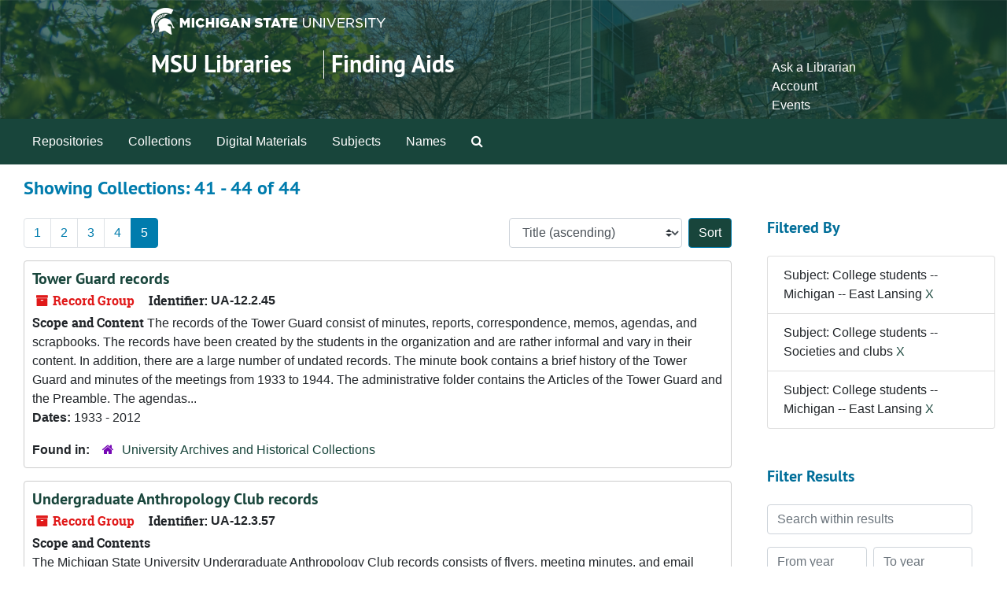

--- FILE ---
content_type: text/html;charset=utf-8
request_url: https://findingaids.lib.msu.edu/repositories/resources?q%5B%5D=%2A&op%5B%5D=&field%5B%5D=title&from_year%5B%5D=&to_year%5B%5D=&limit=resource&filter_fields%5B%5D=subjects&filter_values%5B%5D=College+students+--+Michigan+--+East+Lansing&filter_fields%5B%5D=subjects&filter_values%5B%5D=College+students+--+Societies+and+clubs&filter_fields%5B%5D=subjects&filter_values%5B%5D=College+students+--+Michigan+--+East+Lansing&sort=title_sort%20asc&page=5
body_size: 154318
content:
<!DOCTYPE html>
<html lang="en">
<head>
	<meta charset="utf-8"/>
	<meta http-equiv="X-UA-Compatible" content="IE=edge"/>
	<meta name="viewport" content="width=device-width, initial-scale=1">
	<link rel="icon" type="image/png" href="/favicon-AS.png">
<link rel="icon" type="image/svg+xml" href="/favicon-AS.svg">

	<title>Collections | Archives and Manuscripts</title>
	<meta name="csrf-param" content="authenticity_token" />
<meta name="csrf-token" content="sLTWqFaXBx3eZz4xbFKmNO1QnDGjkZVJcyyN36l+eFs43XZBYYqyJVpzV9rgvQXhkojBVcSxTghHo/5/RIqc+A==" />

		<meta name="referrer" content="origin-when-cross-origin" />

	<script>
	 var APP_PATH = '/';
	 var SHOW_IDENTIFIERS_IN_TREE = false;
	</script>

	<link rel="stylesheet" media="all" href="/assets/application-65346ce1b9e1d0663e2a055e0b2dddffb06b41c1d5cd4827bdc373d3b59295a6.css" />
	<script src="/assets/application-589dd4e86c691634ac2aec1683b4c758133e463261a6795a9e45d0f75b93fad7.js"></script>

	

		<!-- Begin plugin layout -->
		<!-- added to head -->
<meta name=“google-site-verification” content=“-TZFRPaO4s6WjV5gW_vTYc1kd_atqf17s6NcolIIKX4" />

		<!-- End plugin layout -->
		<!-- Begin plugin layout -->
		
		<!-- End plugin layout -->
		<!-- Begin plugin layout -->
		
		<!-- End plugin layout -->

<!-- HTML5 shim and Respond.js for IE8 support of HTML5 elements and media queries -->
<!-- WARNING: Respond.js doesn't work if you view the page via file:// -->
<!--[if lt IE 9]>
	<script src="https://oss.maxcdn.com/html5shiv/3.7.3/html5shiv.min.js"></script>
	<script src="https://oss.maxcdn.com/respond/1.4.2/respond.min.js"></script>
<![endif]-->
</head>

<body class="min-h-screen d-flex flex-column">

		<!-- Begin plugin layout -->
		
		<!-- End plugin layout -->
		<!-- Begin plugin layout -->
		
		<!-- End plugin layout -->
		<!-- Begin plugin layout -->
		
		<!-- End plugin layout -->

	<div class="skipnav">
  <a class="sr-only sr-only-focusable" href="#maincontent">Skip to main content</a>
        <a class="sr-only sr-only-focusable" href="#searchresults">Skip to search results</a>
</div>


	<div class="container-fluid no-pad">
		<link rel="stylesheet" media="screen" href="/assets/msul_custom.css" />
<header>
<div class="container branding">
	<div class =  "msu-header-background">
		<div class = "msu-header">
			 <div class = "msu-branding-header-logo">
				<a href="http://www.msu.edu"><img src="/assets/images/masthead-helmet-white.png" /></a>
			 </div>
			 
			 <div class =  "headerSection">
			 	<div class="site-name-slogan">        
			                <h1 class="site-name"><a href="http://www.lib.msu.edu" title="Home">MSU Libraries</a></h1>
			                <h2 class="site-slogan"><a href="/">Finding Aids</a></h2>
			      </div>
			 	<div class="toplinks">
			 		
					<ul>
						<li><a href="http://www.lib.msu.edu/contact/askalib" rel="nofollow">Ask a Librarian</a></li>
						<li><a href="http://www.lib.msu.edu/general/account" id="AccountLink" rel="nofollow">Account</a></li>
						<li><a href="http://www.lib.msu.edu/general/events" rel="nofollow">Events</a></li>
					</ul>
				</div>
			</div>
		</div>
	</div>
</div>
</header>

		<section id="navigation">
  <nav class="navbar navbar-expand-lg navbar-light navbar-default bg-light p-0" aria-label="top-level navigation">
      <button type="button" class="navbar-toggler m-2 ml-auto" data-toggle="collapse" data-target="#collapsemenu" aria-expanded="false">
        <div class="container">
          <span class="sr-only">Navigation menu for smaller devices</span>
          <span class="navbar-toggler-icon"></span>
        </div>
      </button>
      <div class="collapse navbar-collapse top-bar pl-4" id="collapsemenu">
        <ul class="navbar-nav mr-auto">
            <li class="nav-item p-2">
              <a class="nav-link" href="/repositories">Repositories</a>
            </li>
            <li class="nav-item p-2">
              <a class="nav-link" href="/repositories/resources">Collections</a>
            </li>
            <li class="nav-item p-2">
              <a class="nav-link" href="/objects?limit=digital_object">Digital Materials</a>
            </li>
            <li class="nav-item p-2">
              <a class="nav-link" href="/subjects">Subjects</a>
            </li>
            <li class="nav-item p-2">
              <a class="nav-link" href="/agents">Names</a>
            </li>
            <li class="nav-item p-2"><a class="nav-link" href="/search?reset=true" title="Search The Archives">
                <span class="fa fa-search" aria-hidden="true"></span>
                <span class="sr-only">Search The Archives</span>
              </a>
            </li>
        </ul>
      </div>
  </nav>
</section>

	</div>

	<section id="content" class="container-fluid mt-2 pt-2 flex-grow-1">
		<a name="maincontent" id="maincontent"></a>
		
		<div class="row">
  <div class="col-sm-12">
     



  <h2>Showing Collections: 41 - 44 of 44</h2>
  </div>
</div>

<div class="row">
  <div class="col-sm-9">
    <a name="main" title="Main Content"></a>
    <div class="row my-3">
      <div class="w-100 px-bs d-flex flex-wrap justify-content-end gap-2">
          <div class="flex-grow-1">
            <nav id="paging" class="d-flex">
  <ul class="pagination flex-wrap mb-0">
        <li class="page-item"><a class="page-link"  href="/repositories/resources?q[]=%2A&amp;op[]=&amp;field[]=title&amp;from_year[]=&amp;to_year[]=&amp;limit=resource&amp;filter_fields[]=subjects&amp;filter_values[]=College+students+--+Michigan+--+East+Lansing&amp;filter_fields[]=subjects&amp;filter_values[]=College+students+--+Societies+and+clubs&amp;filter_fields[]=subjects&amp;filter_values[]=College+students+--+Michigan+--+East+Lansing&amp;sort=title_sort asc&page=1">1</a></li>
        <li class="page-item"><a class="page-link"  href="/repositories/resources?q[]=%2A&amp;op[]=&amp;field[]=title&amp;from_year[]=&amp;to_year[]=&amp;limit=resource&amp;filter_fields[]=subjects&amp;filter_values[]=College+students+--+Michigan+--+East+Lansing&amp;filter_fields[]=subjects&amp;filter_values[]=College+students+--+Societies+and+clubs&amp;filter_fields[]=subjects&amp;filter_values[]=College+students+--+Michigan+--+East+Lansing&amp;sort=title_sort asc&page=2">2</a></li>
        <li class="page-item"><a class="page-link"  href="/repositories/resources?q[]=%2A&amp;op[]=&amp;field[]=title&amp;from_year[]=&amp;to_year[]=&amp;limit=resource&amp;filter_fields[]=subjects&amp;filter_values[]=College+students+--+Michigan+--+East+Lansing&amp;filter_fields[]=subjects&amp;filter_values[]=College+students+--+Societies+and+clubs&amp;filter_fields[]=subjects&amp;filter_values[]=College+students+--+Michigan+--+East+Lansing&amp;sort=title_sort asc&page=3">3</a></li>
        <li class="page-item"><a class="page-link"  href="/repositories/resources?q[]=%2A&amp;op[]=&amp;field[]=title&amp;from_year[]=&amp;to_year[]=&amp;limit=resource&amp;filter_fields[]=subjects&amp;filter_values[]=College+students+--+Michigan+--+East+Lansing&amp;filter_fields[]=subjects&amp;filter_values[]=College+students+--+Societies+and+clubs&amp;filter_fields[]=subjects&amp;filter_values[]=College+students+--+Michigan+--+East+Lansing&amp;sort=title_sort asc&page=4">4</a></li>
        <li class="active page-item"><a class="page-link"  href="#">5</a></li>
  </ul>
</nav>

          </div>
        <div>
          


<div class="sorter d-flex align-items-center justify-content-end">
 <form class="form-horizontal d-flex align-items-center justify-content-end" action="/repositories/resources?q[]=%2A&amp;op[]=&amp;field[]=title&amp;from_year[]=&amp;to_year[]=&amp;limit=resource" accept-charset="UTF-8" method="get"><input name="utf8" type="hidden" value="&#x2713;" autocomplete="off" />
     <input type="hidden" name="q[]" id="q_0" value="*" autocomplete="off" />
  <input type="hidden" name="op[]" id="op_0" value="" autocomplete="off" />
  <input type="hidden" name="field[]" id="field_0" value="title" autocomplete="off" />
  <input type="hidden" name="from_year[]" id="from_year_0" value="" autocomplete="off" />
  <input type="hidden" name="to_year[]" id="to_year_0" value="" autocomplete="off" />
  <input type="hidden" name="limit" id="limit" value="resource" autocomplete="off" />
  <input type="hidden" name="filter_fields[]" id="filter_fields_0" value="subjects" autocomplete="off" />
  <input type="hidden" name="filter_fields[]" id="filter_fields_1" value="subjects" autocomplete="off" />
  <input type="hidden" name="filter_fields[]" id="filter_fields_2" value="subjects" autocomplete="off" />
  <input type="hidden" name="filter_values[]" id="filter_values_0" value="College students -- Michigan -- East Lansing" autocomplete="off" />
  <input type="hidden" name="filter_values[]" id="filter_values_1" value="College students -- Societies and clubs" autocomplete="off" />
  <input type="hidden" name="filter_values[]" id="filter_values_2" value="College students -- Michigan -- East Lansing" autocomplete="off" />
  <input type="hidden" name="action" id="action" value="index" autocomplete="off" />

   <label class="sr-only" for="sort">Sort by:</label>
   <select name="sort" id="sort" class="custom-select"><option value="">Relevance</option>
<option selected="selected" value="title_sort asc">Title (ascending)</option>
<option value="title_sort desc">Title (descending)</option>
<option value="year_sort asc">Year (ascending)</option>
<option value="year_sort desc">Year (descending)</option>
<option value="identifier asc">Identifier (ascending)</option>
<option value="identifier desc">Identifier (descending)</option></select>
   <input type="submit" name="commit" value="Sort" class="btn btn-primary ml-2" data-disable-with="Sort" />
</form></div>

        </div>
      </div>
    </div>
    <div class="row search-results"><div class="col-sm-12">

    <a name="searchresults" id="searchresults"></a>

         <div class="recordrow" style="clear:both" data-uri="/repositories/2/resources/400">
    

<h3>
    <a class="record-title" href="/repositories/2/resources/400">
      Tower Guard records
    </a>
</h3>


<div class="badge-and-identifier">
  <div class="record-type-badge resource">
    <i class="fa fa-archive"></i>&#160;Record Group 
  </div>
    <div class="identifier">
      <span class="id-label">Identifier:</span>&#160;<span class="component">UA-12.2.45</span>
    </div>
</div>

    <div class="recordsummary" style="clear:both">

    <div class="abstract single_note">
      <span class='inline-label'>Scope and Content</span>
        The records of the Tower Guard consist of minutes, reports, correspondence, memos, agendas, and scrapbooks.  The records have been created by the students in the organization and are rather informal and vary in their content.  In addition, there are a large number of undated records.  
	
The minute book contains a brief history of the Tower Guard and minutes of the meetings from 1933 to 1944. The administrative folder contains the Articles of the Tower Guard and the Preamble. The agendas...
    </div>

    <div class="dates">
        <strong>Dates: </strong>
      1933 - 2012
    </div>

  <div class="staff-hidden d-none">
  </div>

    

  <div class="result_context">
      <strong>Found in: </strong>
<span class="repo_name">
  <span class='record-type-badge repository' aria-hidden='true'>       <i class='fa fa-home'></i>     </span>
  <a href="/repositories/2">University Archives and Historical Collections</a>
</span>

  </div>




</div>



   </div>

         <div class="recordrow" style="clear:both" data-uri="/repositories/2/resources/1809">
    

<h3>
    <a class="record-title" href="/repositories/2/resources/1809">
      Undergraduate Anthropology Club records
    </a>
</h3>


<div class="badge-and-identifier">
  <div class="record-type-badge resource">
    <i class="fa fa-archive"></i>&#160;Record Group 
  </div>
    <div class="identifier">
      <span class="id-label">Identifier:</span>&#160;<span class="component">UA-12.3.57</span>
    </div>
</div>

    <div class="recordsummary" style="clear:both">

    <div class="abstract single_note">
      <span class='inline-label'>Scope and Contents</span>
        <p>The Michigan State University Undergraduate Anthropology Club records consists of flyers, meeting minutes, and email meeting notices.</p>
    </div>

    <div class="dates">
        <strong>Dates: </strong>
      2007 - 2018
    </div>

  <div class="staff-hidden d-none">
  </div>

    

  <div class="result_context">
      <strong>Found in: </strong>
<span class="repo_name">
  <span class='record-type-badge repository' aria-hidden='true'>       <i class='fa fa-home'></i>     </span>
  <a href="/repositories/2">University Archives and Historical Collections</a>
</span>

  </div>




</div>



   </div>

         <div class="recordrow" style="clear:both" data-uri="/repositories/2/resources/1937">
    

<h3>
    <a class="record-title" href="/repositories/2/resources/1937">
      Union Literary Society records
    </a>
</h3>


<div class="badge-and-identifier">
  <div class="record-type-badge resource">
    <i class="fa fa-archive"></i>&#160;Record Group 
  </div>
    <div class="identifier">
      <span class="id-label">Identifier:</span>&#160;<span class="component">UA-12.2.18</span>
    </div>
</div>

    <div class="recordsummary" style="clear:both">

    <div class="abstract single_note">
      <span class='inline-label'>Scope and Content</span>
        <p>This collection contains programs for anniversary events and commencement festivities, a register of members, and a few pieces of correspondence. Also included are remnants of a scrapbook, which include drawings, articles and a flyer for a picnic at Evergreen Park held by the Farmers of Hesperus Township in 1899.</p>
    </div>

    <div class="dates">
        <strong>Dates: </strong>
      1889 - 1927
    </div>

  <div class="staff-hidden d-none">
  </div>

    

  <div class="result_context">
      <strong>Found in: </strong>
<span class="repo_name">
  <span class='record-type-badge repository' aria-hidden='true'>       <i class='fa fa-home'></i>     </span>
  <a href="/repositories/2">University Archives and Historical Collections</a>
</span>

  </div>




</div>



   </div>

         <div class="recordrow" style="clear:both" data-uri="/repositories/2/resources/3172">
    

<h3>
    <a class="record-title" href="/repositories/2/resources/3172">
      Young Men's Christian Association / Young Women's Christian Association collection
    </a>
</h3>


<div class="badge-and-identifier">
  <div class="record-type-badge resource">
    <i class="fa fa-archive"></i>&#160;Collection 
  </div>
    <div class="identifier">
      <span class="id-label">Identifier:</span>&#160;<span class="component">UA-12.3.70</span>
    </div>
</div>

    <div class="recordsummary" style="clear:both">

    <div class="abstract single_note">
      <span class='inline-label'>Scope and Contents</span>
        The collection contain materials including photographs, letterhead, an event flyer, and brochures of the Michigan State University chapters of YMCA/YWCA.The photographs show the YMCA house at Evergreen Street in East Lansing, a ceremony for women, members at a meeting or event at the YMCA house, and images from camp.  There are also photos of male students going on a hunting trip.  The images show them holding guns and one student possibly getting a ticket from the Michigan State...
    </div>

    <div class="dates">
        <strong>Dates: </strong>
      1953-1954, undated
    </div>

  <div class="staff-hidden d-none">
  </div>

    

  <div class="result_context">
      <strong>Found in: </strong>
<span class="repo_name">
  <span class='record-type-badge repository' aria-hidden='true'>       <i class='fa fa-home'></i>     </span>
  <a href="/repositories/2">University Archives and Historical Collections</a>
</span>

  </div>




</div>



   </div>

    </div></div>
    <div class="row mt-2"><div class="col-sm-12">
    <nav id="paging_bottom" class="d-flex">
  <ul class="pagination flex-wrap mb-0">
        <li class="page-item"><a class="page-link"  href="/repositories/resources?q[]=%2A&amp;op[]=&amp;field[]=title&amp;from_year[]=&amp;to_year[]=&amp;limit=resource&amp;filter_fields[]=subjects&amp;filter_values[]=College+students+--+Michigan+--+East+Lansing&amp;filter_fields[]=subjects&amp;filter_values[]=College+students+--+Societies+and+clubs&amp;filter_fields[]=subjects&amp;filter_values[]=College+students+--+Michigan+--+East+Lansing&amp;sort=title_sort asc&page=1">1</a></li>
        <li class="page-item"><a class="page-link"  href="/repositories/resources?q[]=%2A&amp;op[]=&amp;field[]=title&amp;from_year[]=&amp;to_year[]=&amp;limit=resource&amp;filter_fields[]=subjects&amp;filter_values[]=College+students+--+Michigan+--+East+Lansing&amp;filter_fields[]=subjects&amp;filter_values[]=College+students+--+Societies+and+clubs&amp;filter_fields[]=subjects&amp;filter_values[]=College+students+--+Michigan+--+East+Lansing&amp;sort=title_sort asc&page=2">2</a></li>
        <li class="page-item"><a class="page-link"  href="/repositories/resources?q[]=%2A&amp;op[]=&amp;field[]=title&amp;from_year[]=&amp;to_year[]=&amp;limit=resource&amp;filter_fields[]=subjects&amp;filter_values[]=College+students+--+Michigan+--+East+Lansing&amp;filter_fields[]=subjects&amp;filter_values[]=College+students+--+Societies+and+clubs&amp;filter_fields[]=subjects&amp;filter_values[]=College+students+--+Michigan+--+East+Lansing&amp;sort=title_sort asc&page=3">3</a></li>
        <li class="page-item"><a class="page-link"  href="/repositories/resources?q[]=%2A&amp;op[]=&amp;field[]=title&amp;from_year[]=&amp;to_year[]=&amp;limit=resource&amp;filter_fields[]=subjects&amp;filter_values[]=College+students+--+Michigan+--+East+Lansing&amp;filter_fields[]=subjects&amp;filter_values[]=College+students+--+Societies+and+clubs&amp;filter_fields[]=subjects&amp;filter_values[]=College+students+--+Michigan+--+East+Lansing&amp;sort=title_sort asc&page=4">4</a></li>
        <li class="active page-item"><a class="page-link"  href="#">5</a></li>
  </ul>
</nav>

    </div></div>
  </div>
  <div id="filter-sidebar" class="col-sm-3">
    <a name="filter" title="Filter Results"></a>
    
<div class="filters my-3">
    <h3>Filtered By </h3>
       <ul class='p-0 mt-4 mb-5'>
      <li class="list-group-item"><span class="filter">Subject: College students -- Michigan -- East Lansing
        <a href="/repositories/resources?q[]=%2A&amp;op[]=&amp;field[]=title&amp;from_year[]=&amp;to_year[]=&amp;limit=resource&amp;filter_fields[]=subjects&amp;filter_values[]=College+students+--+Societies+and+clubs&amp;filter_fields[]=subjects&amp;filter_values[]=College+students+--+Michigan+--+East+Lansing&amp;sort=title_sort asc"
          title="Remove this filter " class="delete_filter">X</a>
      </li>
      <li class="list-group-item"><span class="filter">Subject: College students -- Societies and clubs
        <a href="/repositories/resources?q[]=%2A&amp;op[]=&amp;field[]=title&amp;from_year[]=&amp;to_year[]=&amp;limit=resource&amp;filter_fields[]=subjects&amp;filter_values[]=College+students+--+Michigan+--+East+Lansing&amp;filter_fields[]=subjects&amp;filter_values[]=College+students+--+Michigan+--+East+Lansing&amp;sort=title_sort asc"
          title="Remove this filter " class="delete_filter">X</a>
      </li>
      <li class="list-group-item"><span class="filter">Subject: College students -- Michigan -- East Lansing
        <a href="/repositories/resources?q[]=%2A&amp;op[]=&amp;field[]=title&amp;from_year[]=&amp;to_year[]=&amp;limit=resource&amp;filter_fields[]=subjects&amp;filter_values[]=College+students+--+Societies+and+clubs&amp;filter_fields[]=subjects&amp;filter_values[]=College+students+--+Michigan+--+East+Lansing&amp;sort=title_sort asc"
          title="Remove this filter " class="delete_filter">X</a>
      </li>
 </ul>
</div>

<h3 class=''>Filter Results</h3>
 <div class="filter_more">
   <form class="form-horizontal container mx-0 mt-4 mb-5" action="/repositories/resources?q[]=%2A&amp;op[]=&amp;field[]=title&amp;from_year[]=&amp;to_year[]=&amp;limit=resource" accept-charset="UTF-8" method="get"><input name="utf8" type="hidden" value="&#x2713;" autocomplete="off" />
          <input type="hidden" name="q[]" value="*" autocomplete="off" />
  <input type="hidden" name="op[]" value="" autocomplete="off" />
  <input type="hidden" name="field[]" value="title" autocomplete="off" />
  <input type="hidden" name="from_year[]" value="" autocomplete="off" />
  <input type="hidden" name="to_year[]" value="" autocomplete="off" />
  <input type="hidden" name="limit" value="resource" autocomplete="off" />
  <input type="hidden" name="filter_fields[]" value="subjects" autocomplete="off" />
  <input type="hidden" name="filter_fields[]" value="subjects" autocomplete="off" />
  <input type="hidden" name="filter_fields[]" value="subjects" autocomplete="off" />
  <input type="hidden" name="filter_values[]" value="College students -- Michigan -- East Lansing" autocomplete="off" />
  <input type="hidden" name="filter_values[]" value="College students -- Societies and clubs" autocomplete="off" />
  <input type="hidden" name="filter_values[]" value="College students -- Michigan -- East Lansing" autocomplete="off" />
  <input type="hidden" name="action" value="index" autocomplete="off" />

          <div class="form-group row">
            <input type="hidden" name="sort" value="" autocomplete="off" />
            <label class="sr-only" for="filter_q">Search within results</label>
            <input type="text" name="filter_q[]" id="filter_q" placeholder="Search within results" class="form-control" />
          </div>
          <div class="form-group row">
            <div class="col-md-6 year_from p-0 pr-md-1">
              <label class="sr-only" for="filter_from_year">From year</label>
              <input type="text" name="filter_from_year" id="filter_from_year" size="4" maxlength="4" class="form-control" placeholder="From year" />
            </div>
            <div class="col-md-6 year_to p-0 pl-md-1 pt-3 pt-md-0">
              <label class="sr-only" for="filter_to_year">To year</label>
              <input type="text" name="filter_to_year" id="filter_to_year" size="4" maxlength="4" class="form-control" placeholder="To year" />
            </div>
          </div>
      <div class='row'>
        <input type="submit" name="commit" value="Search" class="btn btn-primary" data-disable-with="Search" />
      </div>
</form> </div>

<h3>Additional filters: </h3>
<dl id="facets">


    <div id="subject-facet">
      <dt class='mb-2 mt-3'>Subject</dt>
          <dd>
  <a href="/repositories/resources?q[]=%2A&amp;op[]=&amp;field[]=title&amp;from_year[]=&amp;to_year[]=&amp;limit=resource&amp;filter_fields[]=subjects&amp;filter_values[]=College+students+--+Michigan+--+East+Lansing&amp;filter_fields[]=subjects&amp;filter_values[]=College+students+--+Societies+and+clubs&amp;filter_fields[]=subjects&amp;filter_values[]=College+students+--+Michigan+--+East+Lansing&amp;sort=title_sort asc&amp;filter_fields[]=subjects&amp;filter_values[]=College+students+--+Michigan+--+East+Lansing"
    rel="nofollow"
    title="Filter By 'College students -- Michigan -- East Lansing'">
    College students -- Michigan -- East Lansing
  </a>
  <span class="badge badge-pill badge-dark">41</span>
</dd>

          <dd>
  <a href="/repositories/resources?q[]=%2A&amp;op[]=&amp;field[]=title&amp;from_year[]=&amp;to_year[]=&amp;limit=resource&amp;filter_fields[]=subjects&amp;filter_values[]=College+students+--+Michigan+--+East+Lansing&amp;filter_fields[]=subjects&amp;filter_values[]=College+students+--+Societies+and+clubs&amp;filter_fields[]=subjects&amp;filter_values[]=College+students+--+Michigan+--+East+Lansing&amp;sort=title_sort asc&amp;filter_fields[]=subjects&amp;filter_values[]=Photographs"
    rel="nofollow"
    title="Filter By 'Photographs'">
    Photographs
  </a>
  <span class="badge badge-pill badge-dark">19</span>
</dd>

          <dd>
  <a href="/repositories/resources?q[]=%2A&amp;op[]=&amp;field[]=title&amp;from_year[]=&amp;to_year[]=&amp;limit=resource&amp;filter_fields[]=subjects&amp;filter_values[]=College+students+--+Michigan+--+East+Lansing&amp;filter_fields[]=subjects&amp;filter_values[]=College+students+--+Societies+and+clubs&amp;filter_fields[]=subjects&amp;filter_values[]=College+students+--+Michigan+--+East+Lansing&amp;sort=title_sort asc&amp;filter_fields[]=subjects&amp;filter_values[]=Greek+letter+societies+--+Michigan+--+East+Lansing"
    rel="nofollow"
    title="Filter By 'Greek letter societies -- Michigan -- East Lansing'">
    Greek letter societies -- Michigan -- East Lansing
  </a>
  <span class="badge badge-pill badge-dark">15</span>
</dd>

          <dd>
  <a href="/repositories/resources?q[]=%2A&amp;op[]=&amp;field[]=title&amp;from_year[]=&amp;to_year[]=&amp;limit=resource&amp;filter_fields[]=subjects&amp;filter_values[]=College+students+--+Michigan+--+East+Lansing&amp;filter_fields[]=subjects&amp;filter_values[]=College+students+--+Societies+and+clubs&amp;filter_fields[]=subjects&amp;filter_values[]=College+students+--+Michigan+--+East+Lansing&amp;sort=title_sort asc&amp;filter_fields[]=subjects&amp;filter_values[]=Letters+%28correspondence%29"
    rel="nofollow"
    title="Filter By 'Letters (correspondence)'">
    Letters (correspondence)
  </a>
  <span class="badge badge-pill badge-dark">14</span>
</dd>

          <dd>
  <a href="/repositories/resources?q[]=%2A&amp;op[]=&amp;field[]=title&amp;from_year[]=&amp;to_year[]=&amp;limit=resource&amp;filter_fields[]=subjects&amp;filter_values[]=College+students+--+Michigan+--+East+Lansing&amp;filter_fields[]=subjects&amp;filter_values[]=College+students+--+Societies+and+clubs&amp;filter_fields[]=subjects&amp;filter_values[]=College+students+--+Michigan+--+East+Lansing&amp;sort=title_sort asc&amp;filter_fields[]=subjects&amp;filter_values[]=Minutes+%28Records%29"
    rel="nofollow"
    title="Filter By 'Minutes (Records)'">
    Minutes (Records)
  </a>
  <span class="badge badge-pill badge-dark">14</span>
</dd>

        <div class="more-facets">
          <button type="button" class="more-facets__more mb-1 btn btn-sm">
            More <i class="fa fa-chevron-down"></i>
          </button>
          <div class="more-facets__facets">
              <dd>
  <a href="/repositories/resources?q[]=%2A&amp;op[]=&amp;field[]=title&amp;from_year[]=&amp;to_year[]=&amp;limit=resource&amp;filter_fields[]=subjects&amp;filter_values[]=College+students+--+Michigan+--+East+Lansing&amp;filter_fields[]=subjects&amp;filter_values[]=College+students+--+Societies+and+clubs&amp;filter_fields[]=subjects&amp;filter_values[]=College+students+--+Michigan+--+East+Lansing&amp;sort=title_sort asc&amp;filter_fields[]=subjects&amp;filter_values[]=Constitutions"
    rel="nofollow"
    title="Filter By 'Constitutions'">
    Constitutions
  </a>
  <span class="badge badge-pill badge-dark">12</span>
</dd>

              <dd>
  <a href="/repositories/resources?q[]=%2A&amp;op[]=&amp;field[]=title&amp;from_year[]=&amp;to_year[]=&amp;limit=resource&amp;filter_fields[]=subjects&amp;filter_values[]=College+students+--+Michigan+--+East+Lansing&amp;filter_fields[]=subjects&amp;filter_values[]=College+students+--+Societies+and+clubs&amp;filter_fields[]=subjects&amp;filter_values[]=College+students+--+Michigan+--+East+Lansing&amp;sort=title_sort asc&amp;filter_fields[]=subjects&amp;filter_values[]=Programs+%28Publications%29"
    rel="nofollow"
    title="Filter By 'Programs (Publications)'">
    Programs (Publications)
  </a>
  <span class="badge badge-pill badge-dark">9</span>
</dd>

              <dd>
  <a href="/repositories/resources?q[]=%2A&amp;op[]=&amp;field[]=title&amp;from_year[]=&amp;to_year[]=&amp;limit=resource&amp;filter_fields[]=subjects&amp;filter_values[]=College+students+--+Michigan+--+East+Lansing&amp;filter_fields[]=subjects&amp;filter_values[]=College+students+--+Societies+and+clubs&amp;filter_fields[]=subjects&amp;filter_values[]=College+students+--+Michigan+--+East+Lansing&amp;sort=title_sort asc&amp;filter_fields[]=subjects&amp;filter_values[]=Newsletters"
    rel="nofollow"
    title="Filter By 'Newsletters'">
    Newsletters
  </a>
  <span class="badge badge-pill badge-dark">8</span>
</dd>

              <dd>
  <a href="/repositories/resources?q[]=%2A&amp;op[]=&amp;field[]=title&amp;from_year[]=&amp;to_year[]=&amp;limit=resource&amp;filter_fields[]=subjects&amp;filter_values[]=College+students+--+Michigan+--+East+Lansing&amp;filter_fields[]=subjects&amp;filter_values[]=College+students+--+Societies+and+clubs&amp;filter_fields[]=subjects&amp;filter_values[]=College+students+--+Michigan+--+East+Lansing&amp;sort=title_sort asc&amp;filter_fields[]=subjects&amp;filter_values[]=Membership+lists"
    rel="nofollow"
    title="Filter By 'Membership lists'">
    Membership lists
  </a>
  <span class="badge badge-pill badge-dark">7</span>
</dd>

              <dd>
  <a href="/repositories/resources?q[]=%2A&amp;op[]=&amp;field[]=title&amp;from_year[]=&amp;to_year[]=&amp;limit=resource&amp;filter_fields[]=subjects&amp;filter_values[]=College+students+--+Michigan+--+East+Lansing&amp;filter_fields[]=subjects&amp;filter_values[]=College+students+--+Societies+and+clubs&amp;filter_fields[]=subjects&amp;filter_values[]=College+students+--+Michigan+--+East+Lansing&amp;sort=title_sort asc&amp;filter_fields[]=subjects&amp;filter_values[]=Scrapbooks"
    rel="nofollow"
    title="Filter By 'Scrapbooks'">
    Scrapbooks
  </a>
  <span class="badge badge-pill badge-dark">7</span>
</dd>

              <dd>
  <a href="/repositories/resources?q[]=%2A&amp;op[]=&amp;field[]=title&amp;from_year[]=&amp;to_year[]=&amp;limit=resource&amp;filter_fields[]=subjects&amp;filter_values[]=College+students+--+Michigan+--+East+Lansing&amp;filter_fields[]=subjects&amp;filter_values[]=College+students+--+Societies+and+clubs&amp;filter_fields[]=subjects&amp;filter_values[]=College+students+--+Michigan+--+East+Lansing&amp;sort=title_sort asc&amp;filter_fields[]=subjects&amp;filter_values[]=Reports"
    rel="nofollow"
    title="Filter By 'Reports'">
    Reports
  </a>
  <span class="badge badge-pill badge-dark">5</span>
</dd>

              <dd>
  <a href="/repositories/resources?q[]=%2A&amp;op[]=&amp;field[]=title&amp;from_year[]=&amp;to_year[]=&amp;limit=resource&amp;filter_fields[]=subjects&amp;filter_values[]=College+students+--+Michigan+--+East+Lansing&amp;filter_fields[]=subjects&amp;filter_values[]=College+students+--+Societies+and+clubs&amp;filter_fields[]=subjects&amp;filter_values[]=College+students+--+Michigan+--+East+Lansing&amp;sort=title_sort asc&amp;filter_fields[]=subjects&amp;filter_values[]=Agriculture+--+Societies%2C+etc."
    rel="nofollow"
    title="Filter By 'Agriculture -- Societies, etc.'">
    Agriculture -- Societies, etc.
  </a>
  <span class="badge badge-pill badge-dark">4</span>
</dd>

              <dd>
  <a href="/repositories/resources?q[]=%2A&amp;op[]=&amp;field[]=title&amp;from_year[]=&amp;to_year[]=&amp;limit=resource&amp;filter_fields[]=subjects&amp;filter_values[]=College+students+--+Michigan+--+East+Lansing&amp;filter_fields[]=subjects&amp;filter_values[]=College+students+--+Societies+and+clubs&amp;filter_fields[]=subjects&amp;filter_values[]=College+students+--+Michigan+--+East+Lansing&amp;sort=title_sort asc&amp;filter_fields[]=subjects&amp;filter_values[]=By-laws"
    rel="nofollow"
    title="Filter By 'By-laws'">
    By-laws
  </a>
  <span class="badge badge-pill badge-dark">4</span>
</dd>

              <dd>
  <a href="/repositories/resources?q[]=%2A&amp;op[]=&amp;field[]=title&amp;from_year[]=&amp;to_year[]=&amp;limit=resource&amp;filter_fields[]=subjects&amp;filter_values[]=College+students+--+Michigan+--+East+Lansing&amp;filter_fields[]=subjects&amp;filter_values[]=College+students+--+Societies+and+clubs&amp;filter_fields[]=subjects&amp;filter_values[]=College+students+--+Michigan+--+East+Lansing&amp;sort=title_sort asc&amp;filter_fields[]=subjects&amp;filter_values[]=Handbooks"
    rel="nofollow"
    title="Filter By 'Handbooks'">
    Handbooks
  </a>
  <span class="badge badge-pill badge-dark">4</span>
</dd>

              <dd>
  <a href="/repositories/resources?q[]=%2A&amp;op[]=&amp;field[]=title&amp;from_year[]=&amp;to_year[]=&amp;limit=resource&amp;filter_fields[]=subjects&amp;filter_values[]=College+students+--+Michigan+--+East+Lansing&amp;filter_fields[]=subjects&amp;filter_values[]=College+students+--+Societies+and+clubs&amp;filter_fields[]=subjects&amp;filter_values[]=College+students+--+Michigan+--+East+Lansing&amp;sort=title_sort asc&amp;filter_fields[]=subjects&amp;filter_values[]=Women+college+students+--+Michigan+--+East+Lansing+--+Societies%2C+etc."
    rel="nofollow"
    title="Filter By 'Women college students -- Michigan -- East Lansing -- Societies, etc.'">
    Women college students -- Michigan -- East Lansing -- Societies, etc.
  </a>
  <span class="badge badge-pill badge-dark">4</span>
</dd>

              <dd>
  <a href="/repositories/resources?q[]=%2A&amp;op[]=&amp;field[]=title&amp;from_year[]=&amp;to_year[]=&amp;limit=resource&amp;filter_fields[]=subjects&amp;filter_values[]=College+students+--+Michigan+--+East+Lansing&amp;filter_fields[]=subjects&amp;filter_values[]=College+students+--+Societies+and+clubs&amp;filter_fields[]=subjects&amp;filter_values[]=College+students+--+Michigan+--+East+Lansing&amp;sort=title_sort asc&amp;filter_fields[]=subjects&amp;filter_values[]=Minutes+%28administrative+records%29"
    rel="nofollow"
    title="Filter By 'Minutes (administrative records)'">
    Minutes (administrative records)
  </a>
  <span class="badge badge-pill badge-dark">3</span>
</dd>

              <dd>
  <a href="/repositories/resources?q[]=%2A&amp;op[]=&amp;field[]=title&amp;from_year[]=&amp;to_year[]=&amp;limit=resource&amp;filter_fields[]=subjects&amp;filter_values[]=College+students+--+Michigan+--+East+Lansing&amp;filter_fields[]=subjects&amp;filter_values[]=College+students+--+Societies+and+clubs&amp;filter_fields[]=subjects&amp;filter_values[]=College+students+--+Michigan+--+East+Lansing&amp;sort=title_sort asc&amp;filter_fields[]=subjects&amp;filter_values[]=Students%2C+Foreign+--+Michigan+--+East+Lansing"
    rel="nofollow"
    title="Filter By 'Students, Foreign -- Michigan -- East Lansing'">
    Students, Foreign -- Michigan -- East Lansing
  </a>
  <span class="badge badge-pill badge-dark">3</span>
</dd>

              <dd>
  <a href="/repositories/resources?q[]=%2A&amp;op[]=&amp;field[]=title&amp;from_year[]=&amp;to_year[]=&amp;limit=resource&amp;filter_fields[]=subjects&amp;filter_values[]=College+students+--+Michigan+--+East+Lansing&amp;filter_fields[]=subjects&amp;filter_values[]=College+students+--+Societies+and+clubs&amp;filter_fields[]=subjects&amp;filter_values[]=College+students+--+Michigan+--+East+Lansing&amp;sort=title_sort asc&amp;filter_fields[]=subjects&amp;filter_values[]=Account+books"
    rel="nofollow"
    title="Filter By 'Account books'">
    Account books
  </a>
  <span class="badge badge-pill badge-dark">2</span>
</dd>

              <dd>
  <a href="/repositories/resources?q[]=%2A&amp;op[]=&amp;field[]=title&amp;from_year[]=&amp;to_year[]=&amp;limit=resource&amp;filter_fields[]=subjects&amp;filter_values[]=College+students+--+Michigan+--+East+Lansing&amp;filter_fields[]=subjects&amp;filter_values[]=College+students+--+Societies+and+clubs&amp;filter_fields[]=subjects&amp;filter_values[]=College+students+--+Michigan+--+East+Lansing&amp;sort=title_sort asc&amp;filter_fields[]=subjects&amp;filter_values[]=Brochures"
    rel="nofollow"
    title="Filter By 'Brochures'">
    Brochures
  </a>
  <span class="badge badge-pill badge-dark">2</span>
</dd>

              <dd>
  <a href="/repositories/resources?q[]=%2A&amp;op[]=&amp;field[]=title&amp;from_year[]=&amp;to_year[]=&amp;limit=resource&amp;filter_fields[]=subjects&amp;filter_values[]=College+students+--+Michigan+--+East+Lansing&amp;filter_fields[]=subjects&amp;filter_values[]=College+students+--+Societies+and+clubs&amp;filter_fields[]=subjects&amp;filter_values[]=College+students+--+Michigan+--+East+Lansing&amp;sort=title_sort asc&amp;filter_fields[]=subjects&amp;filter_values[]=Clippings+%28Books%2C+newspapers%2C+etc.%29"
    rel="nofollow"
    title="Filter By 'Clippings (Books, newspapers, etc.)'">
    Clippings (Books, newspapers, etc.)
  </a>
  <span class="badge badge-pill badge-dark">2</span>
</dd>

              <dd>
  <a href="/repositories/resources?q[]=%2A&amp;op[]=&amp;field[]=title&amp;from_year[]=&amp;to_year[]=&amp;limit=resource&amp;filter_fields[]=subjects&amp;filter_values[]=College+students+--+Michigan+--+East+Lansing&amp;filter_fields[]=subjects&amp;filter_values[]=College+students+--+Societies+and+clubs&amp;filter_fields[]=subjects&amp;filter_values[]=College+students+--+Michigan+--+East+Lansing&amp;sort=title_sort asc&amp;filter_fields[]=subjects&amp;filter_values[]=College+students+--+Religious+life"
    rel="nofollow"
    title="Filter By 'College students -- Religious life'">
    College students -- Religious life
  </a>
  <span class="badge badge-pill badge-dark">2</span>
</dd>

              <dd>
  <a href="/repositories/resources?q[]=%2A&amp;op[]=&amp;field[]=title&amp;from_year[]=&amp;to_year[]=&amp;limit=resource&amp;filter_fields[]=subjects&amp;filter_values[]=College+students+--+Michigan+--+East+Lansing&amp;filter_fields[]=subjects&amp;filter_values[]=College+students+--+Societies+and+clubs&amp;filter_fields[]=subjects&amp;filter_values[]=College+students+--+Michigan+--+East+Lansing&amp;sort=title_sort asc&amp;filter_fields[]=subjects&amp;filter_values[]=Electronic+mail+messages"
    rel="nofollow"
    title="Filter By 'Electronic mail messages'">
    Electronic mail messages
  </a>
  <span class="badge badge-pill badge-dark">2</span>
</dd>

              <dd>
  <a href="/repositories/resources?q[]=%2A&amp;op[]=&amp;field[]=title&amp;from_year[]=&amp;to_year[]=&amp;limit=resource&amp;filter_fields[]=subjects&amp;filter_values[]=College+students+--+Michigan+--+East+Lansing&amp;filter_fields[]=subjects&amp;filter_values[]=College+students+--+Societies+and+clubs&amp;filter_fields[]=subjects&amp;filter_values[]=College+students+--+Michigan+--+East+Lansing&amp;sort=title_sort asc&amp;filter_fields[]=subjects&amp;filter_values[]=Literature+--+Societies%2C+etc."
    rel="nofollow"
    title="Filter By 'Literature -- Societies, etc.'">
    Literature -- Societies, etc.
  </a>
  <span class="badge badge-pill badge-dark">2</span>
</dd>

              <dd>
  <a href="/repositories/resources?q[]=%2A&amp;op[]=&amp;field[]=title&amp;from_year[]=&amp;to_year[]=&amp;limit=resource&amp;filter_fields[]=subjects&amp;filter_values[]=College+students+--+Michigan+--+East+Lansing&amp;filter_fields[]=subjects&amp;filter_values[]=College+students+--+Societies+and+clubs&amp;filter_fields[]=subjects&amp;filter_values[]=College+students+--+Michigan+--+East+Lansing&amp;sort=title_sort asc&amp;filter_fields[]=subjects&amp;filter_values[]=Posters"
    rel="nofollow"
    title="Filter By 'Posters'">
    Posters
  </a>
  <span class="badge badge-pill badge-dark">2</span>
</dd>

              <dd>
  <a href="/repositories/resources?q[]=%2A&amp;op[]=&amp;field[]=title&amp;from_year[]=&amp;to_year[]=&amp;limit=resource&amp;filter_fields[]=subjects&amp;filter_values[]=College+students+--+Michigan+--+East+Lansing&amp;filter_fields[]=subjects&amp;filter_values[]=College+students+--+Societies+and+clubs&amp;filter_fields[]=subjects&amp;filter_values[]=College+students+--+Michigan+--+East+Lansing&amp;sort=title_sort asc&amp;filter_fields[]=subjects&amp;filter_values[]=Women+--+Societies+and+clubs"
    rel="nofollow"
    title="Filter By 'Women -- Societies and clubs'">
    Women -- Societies and clubs
  </a>
  <span class="badge badge-pill badge-dark">2</span>
</dd>

              <dd>
  <a href="/repositories/resources?q[]=%2A&amp;op[]=&amp;field[]=title&amp;from_year[]=&amp;to_year[]=&amp;limit=resource&amp;filter_fields[]=subjects&amp;filter_values[]=College+students+--+Michigan+--+East+Lansing&amp;filter_fields[]=subjects&amp;filter_values[]=College+students+--+Societies+and+clubs&amp;filter_fields[]=subjects&amp;filter_values[]=College+students+--+Michigan+--+East+Lansing&amp;sort=title_sort asc&amp;filter_fields[]=subjects&amp;filter_values[]=Yearbooks"
    rel="nofollow"
    title="Filter By 'Yearbooks'">
    Yearbooks
  </a>
  <span class="badge badge-pill badge-dark">2</span>
</dd>

              <dd>
  <a href="/repositories/resources?q[]=%2A&amp;op[]=&amp;field[]=title&amp;from_year[]=&amp;to_year[]=&amp;limit=resource&amp;filter_fields[]=subjects&amp;filter_values[]=College+students+--+Michigan+--+East+Lansing&amp;filter_fields[]=subjects&amp;filter_values[]=College+students+--+Societies+and+clubs&amp;filter_fields[]=subjects&amp;filter_values[]=College+students+--+Michigan+--+East+Lansing&amp;sort=title_sort asc&amp;filter_fields[]=subjects&amp;filter_values[]=African+American+college+students+--+Michigan+--+East+Lansing"
    rel="nofollow"
    title="Filter By 'African American college students -- Michigan -- East Lansing'">
    African American college students -- Michigan -- East Lansing
  </a>
  <span class="badge badge-pill badge-dark">1</span>
</dd>

              <dd>
  <a href="/repositories/resources?q[]=%2A&amp;op[]=&amp;field[]=title&amp;from_year[]=&amp;to_year[]=&amp;limit=resource&amp;filter_fields[]=subjects&amp;filter_values[]=College+students+--+Michigan+--+East+Lansing&amp;filter_fields[]=subjects&amp;filter_values[]=College+students+--+Societies+and+clubs&amp;filter_fields[]=subjects&amp;filter_values[]=College+students+--+Michigan+--+East+Lansing&amp;sort=title_sort asc&amp;filter_fields[]=subjects&amp;filter_values[]=Annual+reports"
    rel="nofollow"
    title="Filter By 'Annual reports'">
    Annual reports
  </a>
  <span class="badge badge-pill badge-dark">1</span>
</dd>

              <dd>
  <a href="/repositories/resources?q[]=%2A&amp;op[]=&amp;field[]=title&amp;from_year[]=&amp;to_year[]=&amp;limit=resource&amp;filter_fields[]=subjects&amp;filter_values[]=College+students+--+Michigan+--+East+Lansing&amp;filter_fields[]=subjects&amp;filter_values[]=College+students+--+Societies+and+clubs&amp;filter_fields[]=subjects&amp;filter_values[]=College+students+--+Michigan+--+East+Lansing&amp;sort=title_sort asc&amp;filter_fields[]=subjects&amp;filter_values[]=Anthropology"
    rel="nofollow"
    title="Filter By 'Anthropology'">
    Anthropology
  </a>
  <span class="badge badge-pill badge-dark">1</span>
</dd>

              <dd>
  <a href="/repositories/resources?q[]=%2A&amp;op[]=&amp;field[]=title&amp;from_year[]=&amp;to_year[]=&amp;limit=resource&amp;filter_fields[]=subjects&amp;filter_values[]=College+students+--+Michigan+--+East+Lansing&amp;filter_fields[]=subjects&amp;filter_values[]=College+students+--+Societies+and+clubs&amp;filter_fields[]=subjects&amp;filter_values[]=College+students+--+Michigan+--+East+Lansing&amp;sort=title_sort asc&amp;filter_fields[]=subjects&amp;filter_values[]=Blueprints"
    rel="nofollow"
    title="Filter By 'Blueprints'">
    Blueprints
  </a>
  <span class="badge badge-pill badge-dark">1</span>
</dd>

              <dd>
  <a href="/repositories/resources?q[]=%2A&amp;op[]=&amp;field[]=title&amp;from_year[]=&amp;to_year[]=&amp;limit=resource&amp;filter_fields[]=subjects&amp;filter_values[]=College+students+--+Michigan+--+East+Lansing&amp;filter_fields[]=subjects&amp;filter_values[]=College+students+--+Societies+and+clubs&amp;filter_fields[]=subjects&amp;filter_values[]=College+students+--+Michigan+--+East+Lansing&amp;sort=title_sort asc&amp;filter_fields[]=subjects&amp;filter_values[]=Botany+--+Societies%2C+etc."
    rel="nofollow"
    title="Filter By 'Botany -- Societies, etc.'">
    Botany -- Societies, etc.
  </a>
  <span class="badge badge-pill badge-dark">1</span>
</dd>

              <dd>
  <a href="/repositories/resources?q[]=%2A&amp;op[]=&amp;field[]=title&amp;from_year[]=&amp;to_year[]=&amp;limit=resource&amp;filter_fields[]=subjects&amp;filter_values[]=College+students+--+Michigan+--+East+Lansing&amp;filter_fields[]=subjects&amp;filter_values[]=College+students+--+Societies+and+clubs&amp;filter_fields[]=subjects&amp;filter_values[]=College+students+--+Michigan+--+East+Lansing&amp;sort=title_sort asc&amp;filter_fields[]=subjects&amp;filter_values[]=College+sports+--+Michigan+--+East+Lansing"
    rel="nofollow"
    title="Filter By 'College sports -- Michigan -- East Lansing'">
    College sports -- Michigan -- East Lansing
  </a>
  <span class="badge badge-pill badge-dark">1</span>
</dd>

              <dd>
  <a href="/repositories/resources?q[]=%2A&amp;op[]=&amp;field[]=title&amp;from_year[]=&amp;to_year[]=&amp;limit=resource&amp;filter_fields[]=subjects&amp;filter_values[]=College+students+--+Michigan+--+East+Lansing&amp;filter_fields[]=subjects&amp;filter_values[]=College+students+--+Societies+and+clubs&amp;filter_fields[]=subjects&amp;filter_values[]=College+students+--+Michigan+--+East+Lansing&amp;sort=title_sort asc&amp;filter_fields[]=subjects&amp;filter_values[]=College+student+newspapers+and+periodicals+--+Michigan+--+East+Lansing"
    rel="nofollow"
    title="Filter By 'College student newspapers and periodicals -- Michigan -- East Lansing'">
    College student newspapers and periodicals -- Michigan -- East Lansing
  </a>
  <span class="badge badge-pill badge-dark">1</span>
</dd>

              <dd>
  <a href="/repositories/resources?q[]=%2A&amp;op[]=&amp;field[]=title&amp;from_year[]=&amp;to_year[]=&amp;limit=resource&amp;filter_fields[]=subjects&amp;filter_values[]=College+students+--+Michigan+--+East+Lansing&amp;filter_fields[]=subjects&amp;filter_values[]=College+students+--+Societies+and+clubs&amp;filter_fields[]=subjects&amp;filter_values[]=College+students+--+Michigan+--+East+Lansing&amp;sort=title_sort asc&amp;filter_fields[]=subjects&amp;filter_values[]=College+students+--+Michigan+--+East+Lansing+--+Periodicals"
    rel="nofollow"
    title="Filter By 'College students -- Michigan -- East Lansing -- Periodicals'">
    College students -- Michigan -- East Lansing -- Periodicals
  </a>
  <span class="badge badge-pill badge-dark">1</span>
</dd>

              <dd>
  <a href="/repositories/resources?q[]=%2A&amp;op[]=&amp;field[]=title&amp;from_year[]=&amp;to_year[]=&amp;limit=resource&amp;filter_fields[]=subjects&amp;filter_values[]=College+students+--+Michigan+--+East+Lansing&amp;filter_fields[]=subjects&amp;filter_values[]=College+students+--+Societies+and+clubs&amp;filter_fields[]=subjects&amp;filter_values[]=College+students+--+Michigan+--+East+Lansing&amp;sort=title_sort asc&amp;filter_fields[]=subjects&amp;filter_values[]=College+students+--+Political+activity+--+Michigan"
    rel="nofollow"
    title="Filter By 'College students -- Political activity -- Michigan'">
    College students -- Political activity -- Michigan
  </a>
  <span class="badge badge-pill badge-dark">1</span>
</dd>

              <dd>
  <a href="/repositories/resources?q[]=%2A&amp;op[]=&amp;field[]=title&amp;from_year[]=&amp;to_year[]=&amp;limit=resource&amp;filter_fields[]=subjects&amp;filter_values[]=College+students+--+Michigan+--+East+Lansing&amp;filter_fields[]=subjects&amp;filter_values[]=College+students+--+Societies+and+clubs&amp;filter_fields[]=subjects&amp;filter_values[]=College+students+--+Michigan+--+East+Lansing&amp;sort=title_sort asc&amp;filter_fields[]=subjects&amp;filter_values[]=Contracts"
    rel="nofollow"
    title="Filter By 'Contracts'">
    Contracts
  </a>
  <span class="badge badge-pill badge-dark">1</span>
</dd>

              <dd>
  <a href="/repositories/resources?q[]=%2A&amp;op[]=&amp;field[]=title&amp;from_year[]=&amp;to_year[]=&amp;limit=resource&amp;filter_fields[]=subjects&amp;filter_values[]=College+students+--+Michigan+--+East+Lansing&amp;filter_fields[]=subjects&amp;filter_values[]=College+students+--+Societies+and+clubs&amp;filter_fields[]=subjects&amp;filter_values[]=College+students+--+Michigan+--+East+Lansing&amp;sort=title_sort asc&amp;filter_fields[]=subjects&amp;filter_values[]=Ephemera"
    rel="nofollow"
    title="Filter By 'Ephemera'">
    Ephemera
  </a>
  <span class="badge badge-pill badge-dark">1</span>
</dd>

              <dd>
  <a href="/repositories/resources?q[]=%2A&amp;op[]=&amp;field[]=title&amp;from_year[]=&amp;to_year[]=&amp;limit=resource&amp;filter_fields[]=subjects&amp;filter_values[]=College+students+--+Michigan+--+East+Lansing&amp;filter_fields[]=subjects&amp;filter_values[]=College+students+--+Societies+and+clubs&amp;filter_fields[]=subjects&amp;filter_values[]=College+students+--+Michigan+--+East+Lansing&amp;sort=title_sort asc&amp;filter_fields[]=subjects&amp;filter_values[]=Forests+and+forestry+--+Michigan"
    rel="nofollow"
    title="Filter By 'Forests and forestry -- Michigan'">
    Forests and forestry -- Michigan
  </a>
  <span class="badge badge-pill badge-dark">1</span>
</dd>

              <dd>
  <a href="/repositories/resources?q[]=%2A&amp;op[]=&amp;field[]=title&amp;from_year[]=&amp;to_year[]=&amp;limit=resource&amp;filter_fields[]=subjects&amp;filter_values[]=College+students+--+Michigan+--+East+Lansing&amp;filter_fields[]=subjects&amp;filter_values[]=College+students+--+Societies+and+clubs&amp;filter_fields[]=subjects&amp;filter_values[]=College+students+--+Michigan+--+East+Lansing&amp;sort=title_sort asc&amp;filter_fields[]=subjects&amp;filter_values[]=Freedom+of+speech"
    rel="nofollow"
    title="Filter By 'Freedom of speech'">
    Freedom of speech
  </a>
  <span class="badge badge-pill badge-dark">1</span>
</dd>

              <dd>
  <a href="/repositories/resources?q[]=%2A&amp;op[]=&amp;field[]=title&amp;from_year[]=&amp;to_year[]=&amp;limit=resource&amp;filter_fields[]=subjects&amp;filter_values[]=College+students+--+Michigan+--+East+Lansing&amp;filter_fields[]=subjects&amp;filter_values[]=College+students+--+Societies+and+clubs&amp;filter_fields[]=subjects&amp;filter_values[]=College+students+--+Michigan+--+East+Lansing&amp;sort=title_sort asc&amp;filter_fields[]=subjects&amp;filter_values[]=Geography+--+Societies%2C+etc."
    rel="nofollow"
    title="Filter By 'Geography -- Societies, etc.'">
    Geography -- Societies, etc.
  </a>
  <span class="badge badge-pill badge-dark">1</span>
</dd>

              <dd>
  <a href="/repositories/resources?q[]=%2A&amp;op[]=&amp;field[]=title&amp;from_year[]=&amp;to_year[]=&amp;limit=resource&amp;filter_fields[]=subjects&amp;filter_values[]=College+students+--+Michigan+--+East+Lansing&amp;filter_fields[]=subjects&amp;filter_values[]=College+students+--+Societies+and+clubs&amp;filter_fields[]=subjects&amp;filter_values[]=College+students+--+Michigan+--+East+Lansing&amp;sort=title_sort asc&amp;filter_fields[]=subjects&amp;filter_values[]=Glee+clubs"
    rel="nofollow"
    title="Filter By 'Glee clubs'">
    Glee clubs
  </a>
  <span class="badge badge-pill badge-dark">1</span>
</dd>

              <dd>
  <a href="/repositories/resources?q[]=%2A&amp;op[]=&amp;field[]=title&amp;from_year[]=&amp;to_year[]=&amp;limit=resource&amp;filter_fields[]=subjects&amp;filter_values[]=College+students+--+Michigan+--+East+Lansing&amp;filter_fields[]=subjects&amp;filter_values[]=College+students+--+Societies+and+clubs&amp;filter_fields[]=subjects&amp;filter_values[]=College+students+--+Michigan+--+East+Lansing&amp;sort=title_sort asc&amp;filter_fields[]=subjects&amp;filter_values[]=Greek+letter+societies"
    rel="nofollow"
    title="Filter By 'Greek letter societies'">
    Greek letter societies
  </a>
  <span class="badge badge-pill badge-dark">1</span>
</dd>

              <dd>
  <a href="/repositories/resources?q[]=%2A&amp;op[]=&amp;field[]=title&amp;from_year[]=&amp;to_year[]=&amp;limit=resource&amp;filter_fields[]=subjects&amp;filter_values[]=College+students+--+Michigan+--+East+Lansing&amp;filter_fields[]=subjects&amp;filter_values[]=College+students+--+Societies+and+clubs&amp;filter_fields[]=subjects&amp;filter_values[]=College+students+--+Michigan+--+East+Lansing&amp;sort=title_sort asc&amp;filter_fields[]=subjects&amp;filter_values[]=Handbooks+and+manuals"
    rel="nofollow"
    title="Filter By 'Handbooks and manuals'">
    Handbooks and manuals
  </a>
  <span class="badge badge-pill badge-dark">1</span>
</dd>

              <dd>
  <a href="/repositories/resources?q[]=%2A&amp;op[]=&amp;field[]=title&amp;from_year[]=&amp;to_year[]=&amp;limit=resource&amp;filter_fields[]=subjects&amp;filter_values[]=College+students+--+Michigan+--+East+Lansing&amp;filter_fields[]=subjects&amp;filter_values[]=College+students+--+Societies+and+clubs&amp;filter_fields[]=subjects&amp;filter_values[]=College+students+--+Michigan+--+East+Lansing&amp;sort=title_sort asc&amp;filter_fields[]=subjects&amp;filter_values[]=Health+promotion"
    rel="nofollow"
    title="Filter By 'Health promotion'">
    Health promotion
  </a>
  <span class="badge badge-pill badge-dark">1</span>
</dd>

              <dd>
  <a href="/repositories/resources?q[]=%2A&amp;op[]=&amp;field[]=title&amp;from_year[]=&amp;to_year[]=&amp;limit=resource&amp;filter_fields[]=subjects&amp;filter_values[]=College+students+--+Michigan+--+East+Lansing&amp;filter_fields[]=subjects&amp;filter_values[]=College+students+--+Societies+and+clubs&amp;filter_fields[]=subjects&amp;filter_values[]=College+students+--+Michigan+--+East+Lansing&amp;sort=title_sort asc&amp;filter_fields[]=subjects&amp;filter_values[]=History+--+Societies%2C+etc."
    rel="nofollow"
    title="Filter By 'History -- Societies, etc.'">
    History -- Societies, etc.
  </a>
  <span class="badge badge-pill badge-dark">1</span>
</dd>

              <dd>
  <a href="/repositories/resources?q[]=%2A&amp;op[]=&amp;field[]=title&amp;from_year[]=&amp;to_year[]=&amp;limit=resource&amp;filter_fields[]=subjects&amp;filter_values[]=College+students+--+Michigan+--+East+Lansing&amp;filter_fields[]=subjects&amp;filter_values[]=College+students+--+Societies+and+clubs&amp;filter_fields[]=subjects&amp;filter_values[]=College+students+--+Michigan+--+East+Lansing&amp;sort=title_sort asc&amp;filter_fields[]=subjects&amp;filter_values[]=Home+economics"
    rel="nofollow"
    title="Filter By 'Home economics'">
    Home economics
  </a>
  <span class="badge badge-pill badge-dark">1</span>
</dd>

              <dd>
  <a href="/repositories/resources?q[]=%2A&amp;op[]=&amp;field[]=title&amp;from_year[]=&amp;to_year[]=&amp;limit=resource&amp;filter_fields[]=subjects&amp;filter_values[]=College+students+--+Michigan+--+East+Lansing&amp;filter_fields[]=subjects&amp;filter_values[]=College+students+--+Societies+and+clubs&amp;filter_fields[]=subjects&amp;filter_values[]=College+students+--+Michigan+--+East+Lansing&amp;sort=title_sort asc&amp;filter_fields[]=subjects&amp;filter_values[]=Home+economics+--+Study+and+teaching"
    rel="nofollow"
    title="Filter By 'Home economics -- Study and teaching'">
    Home economics -- Study and teaching
  </a>
  <span class="badge badge-pill badge-dark">1</span>
</dd>

              <dd>
  <a href="/repositories/resources?q[]=%2A&amp;op[]=&amp;field[]=title&amp;from_year[]=&amp;to_year[]=&amp;limit=resource&amp;filter_fields[]=subjects&amp;filter_values[]=College+students+--+Michigan+--+East+Lansing&amp;filter_fields[]=subjects&amp;filter_values[]=College+students+--+Societies+and+clubs&amp;filter_fields[]=subjects&amp;filter_values[]=College+students+--+Michigan+--+East+Lansing&amp;sort=title_sort asc&amp;filter_fields[]=subjects&amp;filter_values[]=Invitations"
    rel="nofollow"
    title="Filter By 'Invitations'">
    Invitations
  </a>
  <span class="badge badge-pill badge-dark">1</span>
</dd>

              <dd>
  <a href="/repositories/resources?q[]=%2A&amp;op[]=&amp;field[]=title&amp;from_year[]=&amp;to_year[]=&amp;limit=resource&amp;filter_fields[]=subjects&amp;filter_values[]=College+students+--+Michigan+--+East+Lansing&amp;filter_fields[]=subjects&amp;filter_values[]=College+students+--+Societies+and+clubs&amp;filter_fields[]=subjects&amp;filter_values[]=College+students+--+Michigan+--+East+Lansing&amp;sort=title_sort asc&amp;filter_fields[]=subjects&amp;filter_values[]=Ledgers+%28account+books%29"
    rel="nofollow"
    title="Filter By 'Ledgers (account books)'">
    Ledgers (account books)
  </a>
  <span class="badge badge-pill badge-dark">1</span>
</dd>

              <dd>
  <a href="/repositories/resources?q[]=%2A&amp;op[]=&amp;field[]=title&amp;from_year[]=&amp;to_year[]=&amp;limit=resource&amp;filter_fields[]=subjects&amp;filter_values[]=College+students+--+Michigan+--+East+Lansing&amp;filter_fields[]=subjects&amp;filter_values[]=College+students+--+Societies+and+clubs&amp;filter_fields[]=subjects&amp;filter_values[]=College+students+--+Michigan+--+East+Lansing&amp;sort=title_sort asc&amp;filter_fields[]=subjects&amp;filter_values[]=Lifesaving"
    rel="nofollow"
    title="Filter By 'Lifesaving'">
    Lifesaving
  </a>
  <span class="badge badge-pill badge-dark">1</span>
</dd>

              <dd>
  <a href="/repositories/resources?q[]=%2A&amp;op[]=&amp;field[]=title&amp;from_year[]=&amp;to_year[]=&amp;limit=resource&amp;filter_fields[]=subjects&amp;filter_values[]=College+students+--+Michigan+--+East+Lansing&amp;filter_fields[]=subjects&amp;filter_values[]=College+students+--+Societies+and+clubs&amp;filter_fields[]=subjects&amp;filter_values[]=College+students+--+Michigan+--+East+Lansing&amp;sort=title_sort asc&amp;filter_fields[]=subjects&amp;filter_values[]=Livestock+--+Showing"
    rel="nofollow"
    title="Filter By 'Livestock -- Showing'">
    Livestock -- Showing
  </a>
  <span class="badge badge-pill badge-dark">1</span>
</dd>

              <dd>
  <a href="/repositories/resources?q[]=%2A&amp;op[]=&amp;field[]=title&amp;from_year[]=&amp;to_year[]=&amp;limit=resource&amp;filter_fields[]=subjects&amp;filter_values[]=College+students+--+Michigan+--+East+Lansing&amp;filter_fields[]=subjects&amp;filter_values[]=College+students+--+Societies+and+clubs&amp;filter_fields[]=subjects&amp;filter_values[]=College+students+--+Michigan+--+East+Lansing&amp;sort=title_sort asc&amp;filter_fields[]=subjects&amp;filter_values[]=Livestock+--+Societies%2C+etc."
    rel="nofollow"
    title="Filter By 'Livestock -- Societies, etc.'">
    Livestock -- Societies, etc.
  </a>
  <span class="badge badge-pill badge-dark">1</span>
</dd>

              <dd>
  <a href="/repositories/resources?q[]=%2A&amp;op[]=&amp;field[]=title&amp;from_year[]=&amp;to_year[]=&amp;limit=resource&amp;filter_fields[]=subjects&amp;filter_values[]=College+students+--+Michigan+--+East+Lansing&amp;filter_fields[]=subjects&amp;filter_values[]=College+students+--+Societies+and+clubs&amp;filter_fields[]=subjects&amp;filter_values[]=College+students+--+Michigan+--+East+Lansing&amp;sort=title_sort asc&amp;filter_fields[]=subjects&amp;filter_values[]=Negatives+%28Photographs%29"
    rel="nofollow"
    title="Filter By 'Negatives (Photographs)'">
    Negatives (Photographs)
  </a>
  <span class="badge badge-pill badge-dark">1</span>
</dd>

              <dd>
  <a href="/repositories/resources?q[]=%2A&amp;op[]=&amp;field[]=title&amp;from_year[]=&amp;to_year[]=&amp;limit=resource&amp;filter_fields[]=subjects&amp;filter_values[]=College+students+--+Michigan+--+East+Lansing&amp;filter_fields[]=subjects&amp;filter_values[]=College+students+--+Societies+and+clubs&amp;filter_fields[]=subjects&amp;filter_values[]=College+students+--+Michigan+--+East+Lansing&amp;sort=title_sort asc&amp;filter_fields[]=subjects&amp;filter_values[]=Nonfiction+films"
    rel="nofollow"
    title="Filter By 'Nonfiction films'">
    Nonfiction films
  </a>
  <span class="badge badge-pill badge-dark">1</span>
</dd>

              <dd>
  <a href="/repositories/resources?q[]=%2A&amp;op[]=&amp;field[]=title&amp;from_year[]=&amp;to_year[]=&amp;limit=resource&amp;filter_fields[]=subjects&amp;filter_values[]=College+students+--+Michigan+--+East+Lansing&amp;filter_fields[]=subjects&amp;filter_values[]=College+students+--+Societies+and+clubs&amp;filter_fields[]=subjects&amp;filter_values[]=College+students+--+Michigan+--+East+Lansing&amp;sort=title_sort asc&amp;filter_fields[]=subjects&amp;filter_values[]=Pamphlets"
    rel="nofollow"
    title="Filter By 'Pamphlets'">
    Pamphlets
  </a>
  <span class="badge badge-pill badge-dark">1</span>
</dd>

              <dd>
  <a href="/repositories/resources?q[]=%2A&amp;op[]=&amp;field[]=title&amp;from_year[]=&amp;to_year[]=&amp;limit=resource&amp;filter_fields[]=subjects&amp;filter_values[]=College+students+--+Michigan+--+East+Lansing&amp;filter_fields[]=subjects&amp;filter_values[]=College+students+--+Societies+and+clubs&amp;filter_fields[]=subjects&amp;filter_values[]=College+students+--+Michigan+--+East+Lansing&amp;sort=title_sort asc&amp;filter_fields[]=subjects&amp;filter_values[]=People+with+disabilities+--+Services+for"
    rel="nofollow"
    title="Filter By 'People with disabilities -- Services for'">
    People with disabilities -- Services for
  </a>
  <span class="badge badge-pill badge-dark">1</span>
</dd>

              <dd>
  <a href="/repositories/resources?q[]=%2A&amp;op[]=&amp;field[]=title&amp;from_year[]=&amp;to_year[]=&amp;limit=resource&amp;filter_fields[]=subjects&amp;filter_values[]=College+students+--+Michigan+--+East+Lansing&amp;filter_fields[]=subjects&amp;filter_values[]=College+students+--+Societies+and+clubs&amp;filter_fields[]=subjects&amp;filter_values[]=College+students+--+Michigan+--+East+Lansing&amp;sort=title_sort asc&amp;filter_fields[]=subjects&amp;filter_values[]=Pere+Marquette+1225+%28Steam+locomotive%29"
    rel="nofollow"
    title="Filter By 'Pere Marquette 1225 (Steam locomotive)'">
    Pere Marquette 1225 (Steam locomotive)
  </a>
  <span class="badge badge-pill badge-dark">1</span>
</dd>

              <dd>
  <a href="/repositories/resources?q[]=%2A&amp;op[]=&amp;field[]=title&amp;from_year[]=&amp;to_year[]=&amp;limit=resource&amp;filter_fields[]=subjects&amp;filter_values[]=College+students+--+Michigan+--+East+Lansing&amp;filter_fields[]=subjects&amp;filter_values[]=College+students+--+Societies+and+clubs&amp;filter_fields[]=subjects&amp;filter_values[]=College+students+--+Michigan+--+East+Lansing&amp;sort=title_sort asc&amp;filter_fields[]=subjects&amp;filter_values[]=Periodicals"
    rel="nofollow"
    title="Filter By 'Periodicals'">
    Periodicals
  </a>
  <span class="badge badge-pill badge-dark">1</span>
</dd>

              <dd>
  <a href="/repositories/resources?q[]=%2A&amp;op[]=&amp;field[]=title&amp;from_year[]=&amp;to_year[]=&amp;limit=resource&amp;filter_fields[]=subjects&amp;filter_values[]=College+students+--+Michigan+--+East+Lansing&amp;filter_fields[]=subjects&amp;filter_values[]=College+students+--+Societies+and+clubs&amp;filter_fields[]=subjects&amp;filter_values[]=College+students+--+Michigan+--+East+Lansing&amp;sort=title_sort asc&amp;filter_fields[]=subjects&amp;filter_values[]=Physiology+--+Study+and+teaching"
    rel="nofollow"
    title="Filter By 'Physiology -- Study and teaching'">
    Physiology -- Study and teaching
  </a>
  <span class="badge badge-pill badge-dark">1</span>
</dd>

              <dd>
  <a href="/repositories/resources?q[]=%2A&amp;op[]=&amp;field[]=title&amp;from_year[]=&amp;to_year[]=&amp;limit=resource&amp;filter_fields[]=subjects&amp;filter_values[]=College+students+--+Michigan+--+East+Lansing&amp;filter_fields[]=subjects&amp;filter_values[]=College+students+--+Societies+and+clubs&amp;filter_fields[]=subjects&amp;filter_values[]=College+students+--+Michigan+--+East+Lansing&amp;sort=title_sort asc&amp;filter_fields[]=subjects&amp;filter_values[]=Proceedings"
    rel="nofollow"
    title="Filter By 'Proceedings'">
    Proceedings
  </a>
  <span class="badge badge-pill badge-dark">1</span>
</dd>

              <dd>
  <a href="/repositories/resources?q[]=%2A&amp;op[]=&amp;field[]=title&amp;from_year[]=&amp;to_year[]=&amp;limit=resource&amp;filter_fields[]=subjects&amp;filter_values[]=College+students+--+Michigan+--+East+Lansing&amp;filter_fields[]=subjects&amp;filter_values[]=College+students+--+Societies+and+clubs&amp;filter_fields[]=subjects&amp;filter_values[]=College+students+--+Michigan+--+East+Lansing&amp;sort=title_sort asc&amp;filter_fields[]=subjects&amp;filter_values[]=Public+relations"
    rel="nofollow"
    title="Filter By 'Public relations'">
    Public relations
  </a>
  <span class="badge badge-pill badge-dark">1</span>
</dd>

              <dd>
  <a href="/repositories/resources?q[]=%2A&amp;op[]=&amp;field[]=title&amp;from_year[]=&amp;to_year[]=&amp;limit=resource&amp;filter_fields[]=subjects&amp;filter_values[]=College+students+--+Michigan+--+East+Lansing&amp;filter_fields[]=subjects&amp;filter_values[]=College+students+--+Societies+and+clubs&amp;filter_fields[]=subjects&amp;filter_values[]=College+students+--+Michigan+--+East+Lansing&amp;sort=title_sort asc&amp;filter_fields[]=subjects&amp;filter_values[]=Publications"
    rel="nofollow"
    title="Filter By 'Publications'">
    Publications
  </a>
  <span class="badge badge-pill badge-dark">1</span>
</dd>

              <dd>
  <a href="/repositories/resources?q[]=%2A&amp;op[]=&amp;field[]=title&amp;from_year[]=&amp;to_year[]=&amp;limit=resource&amp;filter_fields[]=subjects&amp;filter_values[]=College+students+--+Michigan+--+East+Lansing&amp;filter_fields[]=subjects&amp;filter_values[]=College+students+--+Societies+and+clubs&amp;filter_fields[]=subjects&amp;filter_values[]=College+students+--+Michigan+--+East+Lansing&amp;sort=title_sort asc&amp;filter_fields[]=subjects&amp;filter_values[]=Railroads"
    rel="nofollow"
    title="Filter By 'Railroads'">
    Railroads
  </a>
  <span class="badge badge-pill badge-dark">1</span>
</dd>

              <dd>
  <a href="/repositories/resources?q[]=%2A&amp;op[]=&amp;field[]=title&amp;from_year[]=&amp;to_year[]=&amp;limit=resource&amp;filter_fields[]=subjects&amp;filter_values[]=College+students+--+Michigan+--+East+Lansing&amp;filter_fields[]=subjects&amp;filter_values[]=College+students+--+Societies+and+clubs&amp;filter_fields[]=subjects&amp;filter_values[]=College+students+--+Michigan+--+East+Lansing&amp;sort=title_sort asc&amp;filter_fields[]=subjects&amp;filter_values[]=Railroads+--+United+States"
    rel="nofollow"
    title="Filter By 'Railroads -- United States'">
    Railroads -- United States
  </a>
  <span class="badge badge-pill badge-dark">1</span>
</dd>

              <dd>
  <a href="/repositories/resources?q[]=%2A&amp;op[]=&amp;field[]=title&amp;from_year[]=&amp;to_year[]=&amp;limit=resource&amp;filter_fields[]=subjects&amp;filter_values[]=College+students+--+Michigan+--+East+Lansing&amp;filter_fields[]=subjects&amp;filter_values[]=College+students+--+Societies+and+clubs&amp;filter_fields[]=subjects&amp;filter_values[]=College+students+--+Michigan+--+East+Lansing&amp;sort=title_sort asc&amp;filter_fields[]=subjects&amp;filter_values[]=Religion+--+Societies%2C+etc."
    rel="nofollow"
    title="Filter By 'Religion -- Societies, etc.'">
    Religion -- Societies, etc.
  </a>
  <span class="badge badge-pill badge-dark">1</span>
</dd>

              <dd>
  <a href="/repositories/resources?q[]=%2A&amp;op[]=&amp;field[]=title&amp;from_year[]=&amp;to_year[]=&amp;limit=resource&amp;filter_fields[]=subjects&amp;filter_values[]=College+students+--+Michigan+--+East+Lansing&amp;filter_fields[]=subjects&amp;filter_values[]=College+students+--+Societies+and+clubs&amp;filter_fields[]=subjects&amp;filter_values[]=College+students+--+Michigan+--+East+Lansing&amp;sort=title_sort asc&amp;filter_fields[]=subjects&amp;filter_values[]=Sexual+minority+college+students+--+Michigan+--+East+Lansing"
    rel="nofollow"
    title="Filter By 'Sexual minority college students -- Michigan -- East Lansing'">
    Sexual minority college students -- Michigan -- East Lansing
  </a>
  <span class="badge badge-pill badge-dark">1</span>
</dd>

              <dd>
  <a href="/repositories/resources?q[]=%2A&amp;op[]=&amp;field[]=title&amp;from_year[]=&amp;to_year[]=&amp;limit=resource&amp;filter_fields[]=subjects&amp;filter_values[]=College+students+--+Michigan+--+East+Lansing&amp;filter_fields[]=subjects&amp;filter_values[]=College+students+--+Societies+and+clubs&amp;filter_fields[]=subjects&amp;filter_values[]=College+students+--+Michigan+--+East+Lansing&amp;sort=title_sort asc&amp;filter_fields[]=subjects&amp;filter_values[]=Socialism"
    rel="nofollow"
    title="Filter By 'Socialism'">
    Socialism
  </a>
  <span class="badge badge-pill badge-dark">1</span>
</dd>

              <dd>
  <a href="/repositories/resources?q[]=%2A&amp;op[]=&amp;field[]=title&amp;from_year[]=&amp;to_year[]=&amp;limit=resource&amp;filter_fields[]=subjects&amp;filter_values[]=College+students+--+Michigan+--+East+Lansing&amp;filter_fields[]=subjects&amp;filter_values[]=College+students+--+Societies+and+clubs&amp;filter_fields[]=subjects&amp;filter_values[]=College+students+--+Michigan+--+East+Lansing&amp;sort=title_sort asc&amp;filter_fields[]=subjects&amp;filter_values[]=Sound+recordings"
    rel="nofollow"
    title="Filter By 'Sound recordings'">
    Sound recordings
  </a>
  <span class="badge badge-pill badge-dark">1</span>
</dd>

              <dd>
  <a href="/repositories/resources?q[]=%2A&amp;op[]=&amp;field[]=title&amp;from_year[]=&amp;to_year[]=&amp;limit=resource&amp;filter_fields[]=subjects&amp;filter_values[]=College+students+--+Michigan+--+East+Lansing&amp;filter_fields[]=subjects&amp;filter_values[]=College+students+--+Societies+and+clubs&amp;filter_fields[]=subjects&amp;filter_values[]=College+students+--+Michigan+--+East+Lansing&amp;sort=title_sort asc&amp;filter_fields[]=subjects&amp;filter_values[]=Steam+locomotives+--+Michigan"
    rel="nofollow"
    title="Filter By 'Steam locomotives -- Michigan'">
    Steam locomotives -- Michigan
  </a>
  <span class="badge badge-pill badge-dark">1</span>
</dd>

              <dd>
  <a href="/repositories/resources?q[]=%2A&amp;op[]=&amp;field[]=title&amp;from_year[]=&amp;to_year[]=&amp;limit=resource&amp;filter_fields[]=subjects&amp;filter_values[]=College+students+--+Michigan+--+East+Lansing&amp;filter_fields[]=subjects&amp;filter_values[]=College+students+--+Societies+and+clubs&amp;filter_fields[]=subjects&amp;filter_values[]=College+students+--+Michigan+--+East+Lansing&amp;sort=title_sort asc&amp;filter_fields[]=subjects&amp;filter_values[]=Student+protesters+--+Michigan+--+East+Lansing"
    rel="nofollow"
    title="Filter By 'Student protesters -- Michigan -- East Lansing'">
    Student protesters -- Michigan -- East Lansing
  </a>
  <span class="badge badge-pill badge-dark">1</span>
</dd>

              <dd>
  <a href="/repositories/resources?q[]=%2A&amp;op[]=&amp;field[]=title&amp;from_year[]=&amp;to_year[]=&amp;limit=resource&amp;filter_fields[]=subjects&amp;filter_values[]=College+students+--+Michigan+--+East+Lansing&amp;filter_fields[]=subjects&amp;filter_values[]=College+students+--+Societies+and+clubs&amp;filter_fields[]=subjects&amp;filter_values[]=College+students+--+Michigan+--+East+Lansing&amp;sort=title_sort asc&amp;filter_fields[]=subjects&amp;filter_values[]=Swimming"
    rel="nofollow"
    title="Filter By 'Swimming'">
    Swimming
  </a>
  <span class="badge badge-pill badge-dark">1</span>
</dd>

              <dd>
  <a href="/repositories/resources?q[]=%2A&amp;op[]=&amp;field[]=title&amp;from_year[]=&amp;to_year[]=&amp;limit=resource&amp;filter_fields[]=subjects&amp;filter_values[]=College+students+--+Michigan+--+East+Lansing&amp;filter_fields[]=subjects&amp;filter_values[]=College+students+--+Societies+and+clubs&amp;filter_fields[]=subjects&amp;filter_values[]=College+students+--+Michigan+--+East+Lansing&amp;sort=title_sort asc&amp;filter_fields[]=subjects&amp;filter_values[]=Swimming+--+Societies%2C+etc."
    rel="nofollow"
    title="Filter By 'Swimming -- Societies, etc.'">
    Swimming -- Societies, etc.
  </a>
  <span class="badge badge-pill badge-dark">1</span>
</dd>

              <dd>
  <a href="/repositories/resources?q[]=%2A&amp;op[]=&amp;field[]=title&amp;from_year[]=&amp;to_year[]=&amp;limit=resource&amp;filter_fields[]=subjects&amp;filter_values[]=College+students+--+Michigan+--+East+Lansing&amp;filter_fields[]=subjects&amp;filter_values[]=College+students+--+Societies+and+clubs&amp;filter_fields[]=subjects&amp;filter_values[]=College+students+--+Michigan+--+East+Lansing&amp;sort=title_sort asc&amp;filter_fields[]=subjects&amp;filter_values[]=Synchronized+swimming"
    rel="nofollow"
    title="Filter By 'Synchronized swimming'">
    Synchronized swimming
  </a>
  <span class="badge badge-pill badge-dark">1</span>
</dd>

              <dd>
  <a href="/repositories/resources?q[]=%2A&amp;op[]=&amp;field[]=title&amp;from_year[]=&amp;to_year[]=&amp;limit=resource&amp;filter_fields[]=subjects&amp;filter_values[]=College+students+--+Michigan+--+East+Lansing&amp;filter_fields[]=subjects&amp;filter_values[]=College+students+--+Societies+and+clubs&amp;filter_fields[]=subjects&amp;filter_values[]=College+students+--+Michigan+--+East+Lansing&amp;sort=title_sort asc&amp;filter_fields[]=subjects&amp;filter_values[]=Universities+and+colleges+--+Alumni+and+alumnae"
    rel="nofollow"
    title="Filter By 'Universities and colleges -- Alumni and alumnae'">
    Universities and colleges -- Alumni and alumnae
  </a>
  <span class="badge badge-pill badge-dark">1</span>
</dd>

              <dd>
  <a href="/repositories/resources?q[]=%2A&amp;op[]=&amp;field[]=title&amp;from_year[]=&amp;to_year[]=&amp;limit=resource&amp;filter_fields[]=subjects&amp;filter_values[]=College+students+--+Michigan+--+East+Lansing&amp;filter_fields[]=subjects&amp;filter_values[]=College+students+--+Societies+and+clubs&amp;filter_fields[]=subjects&amp;filter_values[]=College+students+--+Michigan+--+East+Lansing&amp;sort=title_sort asc&amp;filter_fields[]=subjects&amp;filter_values[]=Universities+and+colleges+--+Michigan+--+East+Lansing+--+Faculty"
    rel="nofollow"
    title="Filter By 'Universities and colleges -- Michigan -- East Lansing -- Faculty'">
    Universities and colleges -- Michigan -- East Lansing -- Faculty
  </a>
  <span class="badge badge-pill badge-dark">1</span>
</dd>

              <dd>
  <a href="/repositories/resources?q[]=%2A&amp;op[]=&amp;field[]=title&amp;from_year[]=&amp;to_year[]=&amp;limit=resource&amp;filter_fields[]=subjects&amp;filter_values[]=College+students+--+Michigan+--+East+Lansing&amp;filter_fields[]=subjects&amp;filter_values[]=College+students+--+Societies+and+clubs&amp;filter_fields[]=subjects&amp;filter_values[]=College+students+--+Michigan+--+East+Lansing&amp;sort=title_sort asc&amp;filter_fields[]=subjects&amp;filter_values[]=Video+games"
    rel="nofollow"
    title="Filter By 'Video games'">
    Video games
  </a>
  <span class="badge badge-pill badge-dark">1</span>
</dd>

              <dd>
  <a href="/repositories/resources?q[]=%2A&amp;op[]=&amp;field[]=title&amp;from_year[]=&amp;to_year[]=&amp;limit=resource&amp;filter_fields[]=subjects&amp;filter_values[]=College+students+--+Michigan+--+East+Lansing&amp;filter_fields[]=subjects&amp;filter_values[]=College+students+--+Societies+and+clubs&amp;filter_fields[]=subjects&amp;filter_values[]=College+students+--+Michigan+--+East+Lansing&amp;sort=title_sort asc&amp;filter_fields[]=subjects&amp;filter_values[]=Video+recordings"
    rel="nofollow"
    title="Filter By 'Video recordings'">
    Video recordings
  </a>
  <span class="badge badge-pill badge-dark">1</span>
</dd>

              <dd>
  <a href="/repositories/resources?q[]=%2A&amp;op[]=&amp;field[]=title&amp;from_year[]=&amp;to_year[]=&amp;limit=resource&amp;filter_fields[]=subjects&amp;filter_values[]=College+students+--+Michigan+--+East+Lansing&amp;filter_fields[]=subjects&amp;filter_values[]=College+students+--+Societies+and+clubs&amp;filter_fields[]=subjects&amp;filter_values[]=College+students+--+Michigan+--+East+Lansing&amp;sort=title_sort asc&amp;filter_fields[]=subjects&amp;filter_values[]=Women+college+students+--+Michigan+--+East+Lansing"
    rel="nofollow"
    title="Filter By 'Women college students -- Michigan -- East Lansing'">
    Women college students -- Michigan -- East Lansing
  </a>
  <span class="badge badge-pill badge-dark">1</span>
</dd>

              <dd>
  <a href="/repositories/resources?q[]=%2A&amp;op[]=&amp;field[]=title&amp;from_year[]=&amp;to_year[]=&amp;limit=resource&amp;filter_fields[]=subjects&amp;filter_values[]=College+students+--+Michigan+--+East+Lansing&amp;filter_fields[]=subjects&amp;filter_values[]=College+students+--+Societies+and+clubs&amp;filter_fields[]=subjects&amp;filter_values[]=College+students+--+Michigan+--+East+Lansing&amp;sort=title_sort asc&amp;filter_fields[]=subjects&amp;filter_values[]=Young+Men%27s+Christian+associations"
    rel="nofollow"
    title="Filter By 'Young Men&#39;s Christian associations'">
    Young Men&#39;s Christian associations
  </a>
  <span class="badge badge-pill badge-dark">1</span>
</dd>

          </div>
          <button type="button" class="more-facets__less mb-1 btn btn-sm">
            Less <i class="fa fa-chevron-up"></i>
          </button>
        </div>
    </div>
    <div id="names-facet">
      <dt class='mb-2 mt-3'>Names</dt>
          <dd>
  <a href="/repositories/resources?q[]=%2A&amp;op[]=&amp;field[]=title&amp;from_year[]=&amp;to_year[]=&amp;limit=resource&amp;filter_fields[]=subjects&amp;filter_values[]=College+students+--+Michigan+--+East+Lansing&amp;filter_fields[]=subjects&amp;filter_values[]=College+students+--+Societies+and+clubs&amp;filter_fields[]=subjects&amp;filter_values[]=College+students+--+Michigan+--+East+Lansing&amp;sort=title_sort asc&amp;filter_fields[]=published_agents&amp;filter_values[]=Michigan+State+University.+Students.+Societies%2C+etc"
    rel="nofollow"
    title="Filter By 'Michigan State University. Students. Societies, etc'">
    Michigan State University. Students. Societies, etc
  </a>
  <span class="badge badge-pill badge-dark">27</span>
</dd>

          <dd>
  <a href="/repositories/resources?q[]=%2A&amp;op[]=&amp;field[]=title&amp;from_year[]=&amp;to_year[]=&amp;limit=resource&amp;filter_fields[]=subjects&amp;filter_values[]=College+students+--+Michigan+--+East+Lansing&amp;filter_fields[]=subjects&amp;filter_values[]=College+students+--+Societies+and+clubs&amp;filter_fields[]=subjects&amp;filter_values[]=College+students+--+Michigan+--+East+Lansing&amp;sort=title_sort asc&amp;filter_fields[]=published_agents&amp;filter_values[]=Michigan+Agricultural+College.+Students.+Societies%2C+etc"
    rel="nofollow"
    title="Filter By 'Michigan Agricultural College. Students. Societies, etc'">
    Michigan Agricultural College. Students. Societies, etc
  </a>
  <span class="badge badge-pill badge-dark">15</span>
</dd>

          <dd>
  <a href="/repositories/resources?q[]=%2A&amp;op[]=&amp;field[]=title&amp;from_year[]=&amp;to_year[]=&amp;limit=resource&amp;filter_fields[]=subjects&amp;filter_values[]=College+students+--+Michigan+--+East+Lansing&amp;filter_fields[]=subjects&amp;filter_values[]=College+students+--+Societies+and+clubs&amp;filter_fields[]=subjects&amp;filter_values[]=College+students+--+Michigan+--+East+Lansing&amp;sort=title_sort asc&amp;filter_fields[]=published_agents&amp;filter_values[]=Michigan+State+College.+Students.+Societies%2C+etc"
    rel="nofollow"
    title="Filter By 'Michigan State College. Students. Societies, etc'">
    Michigan State College. Students. Societies, etc
  </a>
  <span class="badge badge-pill badge-dark">13</span>
</dd>

          <dd>
  <a href="/repositories/resources?q[]=%2A&amp;op[]=&amp;field[]=title&amp;from_year[]=&amp;to_year[]=&amp;limit=resource&amp;filter_fields[]=subjects&amp;filter_values[]=College+students+--+Michigan+--+East+Lansing&amp;filter_fields[]=subjects&amp;filter_values[]=College+students+--+Societies+and+clubs&amp;filter_fields[]=subjects&amp;filter_values[]=College+students+--+Michigan+--+East+Lansing&amp;sort=title_sort asc&amp;filter_fields[]=published_agents&amp;filter_values[]=Kuhn%2C+Madison%2C+1910-1985"
    rel="nofollow"
    title="Filter By 'Kuhn, Madison, 1910-1985'">
    Kuhn, Madison, 1910-1985
  </a>
  <span class="badge badge-pill badge-dark">8</span>
</dd>

          <dd>
  <a href="/repositories/resources?q[]=%2A&amp;op[]=&amp;field[]=title&amp;from_year[]=&amp;to_year[]=&amp;limit=resource&amp;filter_fields[]=subjects&amp;filter_values[]=College+students+--+Michigan+--+East+Lansing&amp;filter_fields[]=subjects&amp;filter_values[]=College+students+--+Societies+and+clubs&amp;filter_fields[]=subjects&amp;filter_values[]=College+students+--+Michigan+--+East+Lansing&amp;sort=title_sort asc&amp;filter_fields[]=published_agents&amp;filter_values[]=Michigan+State+University.+Students"
    rel="nofollow"
    title="Filter By 'Michigan State University. Students'">
    Michigan State University. Students
  </a>
  <span class="badge badge-pill badge-dark">2</span>
</dd>

        <div class="more-facets">
          <button type="button" class="more-facets__more mb-1 btn btn-sm">
            More <i class="fa fa-chevron-down"></i>
          </button>
          <div class="more-facets__facets">
              <dd>
  <a href="/repositories/resources?q[]=%2A&amp;op[]=&amp;field[]=title&amp;from_year[]=&amp;to_year[]=&amp;limit=resource&amp;filter_fields[]=subjects&amp;filter_values[]=College+students+--+Michigan+--+East+Lansing&amp;filter_fields[]=subjects&amp;filter_values[]=College+students+--+Societies+and+clubs&amp;filter_fields[]=subjects&amp;filter_values[]=College+students+--+Michigan+--+East+Lansing&amp;sort=title_sort asc&amp;filter_fields[]=published_agents&amp;filter_values[]=YMCA+of+the+USA"
    rel="nofollow"
    title="Filter By 'YMCA of the USA'">
    YMCA of the USA
  </a>
  <span class="badge badge-pill badge-dark">2</span>
</dd>

              <dd>
  <a href="/repositories/resources?q[]=%2A&amp;op[]=&amp;field[]=title&amp;from_year[]=&amp;to_year[]=&amp;limit=resource&amp;filter_fields[]=subjects&amp;filter_values[]=College+students+--+Michigan+--+East+Lansing&amp;filter_fields[]=subjects&amp;filter_values[]=College+students+--+Societies+and+clubs&amp;filter_fields[]=subjects&amp;filter_values[]=College+students+--+Michigan+--+East+Lansing&amp;sort=title_sort asc&amp;filter_fields[]=published_agents&amp;filter_values[]=Alpha+Chi+Sigma.+Alpha+Upsilon+Chapter+%28Michigan+State+University%29"
    rel="nofollow"
    title="Filter By 'Alpha Chi Sigma. Alpha Upsilon Chapter (Michigan State University)'">
    Alpha Chi Sigma. Alpha Upsilon Chapter (Michigan State University)
  </a>
  <span class="badge badge-pill badge-dark">1</span>
</dd>

              <dd>
  <a href="/repositories/resources?q[]=%2A&amp;op[]=&amp;field[]=title&amp;from_year[]=&amp;to_year[]=&amp;limit=resource&amp;filter_fields[]=subjects&amp;filter_values[]=College+students+--+Michigan+--+East+Lansing&amp;filter_fields[]=subjects&amp;filter_values[]=College+students+--+Societies+and+clubs&amp;filter_fields[]=subjects&amp;filter_values[]=College+students+--+Michigan+--+East+Lansing&amp;sort=title_sort asc&amp;filter_fields[]=published_agents&amp;filter_values[]=Alpha+Tau+Omega.+Epsilon+Eta+Chapter+%28Michigan+State+University%29"
    rel="nofollow"
    title="Filter By 'Alpha Tau Omega. Epsilon Eta Chapter (Michigan State University)'">
    Alpha Tau Omega. Epsilon Eta Chapter (Michigan State University)
  </a>
  <span class="badge badge-pill badge-dark">1</span>
</dd>

              <dd>
  <a href="/repositories/resources?q[]=%2A&amp;op[]=&amp;field[]=title&amp;from_year[]=&amp;to_year[]=&amp;limit=resource&amp;filter_fields[]=subjects&amp;filter_values[]=College+students+--+Michigan+--+East+Lansing&amp;filter_fields[]=subjects&amp;filter_values[]=College+students+--+Societies+and+clubs&amp;filter_fields[]=subjects&amp;filter_values[]=College+students+--+Michigan+--+East+Lansing&amp;sort=title_sort asc&amp;filter_fields[]=published_agents&amp;filter_values[]=Alpha+Xi+Delta.+Beta+Theta+Chapter+%28Michigan+State+University%29"
    rel="nofollow"
    title="Filter By 'Alpha Xi Delta. Beta Theta Chapter (Michigan State University)'">
    Alpha Xi Delta. Beta Theta Chapter (Michigan State University)
  </a>
  <span class="badge badge-pill badge-dark">1</span>
</dd>

              <dd>
  <a href="/repositories/resources?q[]=%2A&amp;op[]=&amp;field[]=title&amp;from_year[]=&amp;to_year[]=&amp;limit=resource&amp;filter_fields[]=subjects&amp;filter_values[]=College+students+--+Michigan+--+East+Lansing&amp;filter_fields[]=subjects&amp;filter_values[]=College+students+--+Societies+and+clubs&amp;filter_fields[]=subjects&amp;filter_values[]=College+students+--+Michigan+--+East+Lansing&amp;sort=title_sort asc&amp;filter_fields[]=published_agents&amp;filter_values[]=Alpha+Zeta.+Kedzie+Chapter+%28Michigan+State+University%29"
    rel="nofollow"
    title="Filter By 'Alpha Zeta. Kedzie Chapter (Michigan State University)'">
    Alpha Zeta. Kedzie Chapter (Michigan State University)
  </a>
  <span class="badge badge-pill badge-dark">1</span>
</dd>

              <dd>
  <a href="/repositories/resources?q[]=%2A&amp;op[]=&amp;field[]=title&amp;from_year[]=&amp;to_year[]=&amp;limit=resource&amp;filter_fields[]=subjects&amp;filter_values[]=College+students+--+Michigan+--+East+Lansing&amp;filter_fields[]=subjects&amp;filter_values[]=College+students+--+Societies+and+clubs&amp;filter_fields[]=subjects&amp;filter_values[]=College+students+--+Michigan+--+East+Lansing&amp;sort=title_sort asc&amp;filter_fields[]=published_agents&amp;filter_values[]=Bentley+Historical+Library"
    rel="nofollow"
    title="Filter By 'Bentley Historical Library'">
    Bentley Historical Library
  </a>
  <span class="badge badge-pill badge-dark">1</span>
</dd>

              <dd>
  <a href="/repositories/resources?q[]=%2A&amp;op[]=&amp;field[]=title&amp;from_year[]=&amp;to_year[]=&amp;limit=resource&amp;filter_fields[]=subjects&amp;filter_values[]=College+students+--+Michigan+--+East+Lansing&amp;filter_fields[]=subjects&amp;filter_values[]=College+students+--+Societies+and+clubs&amp;filter_fields[]=subjects&amp;filter_values[]=College+students+--+Michigan+--+East+Lansing&amp;sort=title_sort asc&amp;filter_fields[]=published_agents&amp;filter_values[]=Beta+Chi+Fraternity.+Michigan+State+College+Chapter"
    rel="nofollow"
    title="Filter By 'Beta Chi Fraternity. Michigan State College Chapter'">
    Beta Chi Fraternity. Michigan State College Chapter
  </a>
  <span class="badge badge-pill badge-dark">1</span>
</dd>

              <dd>
  <a href="/repositories/resources?q[]=%2A&amp;op[]=&amp;field[]=title&amp;from_year[]=&amp;to_year[]=&amp;limit=resource&amp;filter_fields[]=subjects&amp;filter_values[]=College+students+--+Michigan+--+East+Lansing&amp;filter_fields[]=subjects&amp;filter_values[]=College+students+--+Societies+and+clubs&amp;filter_fields[]=subjects&amp;filter_values[]=College+students+--+Michigan+--+East+Lansing&amp;sort=title_sort asc&amp;filter_fields[]=published_agents&amp;filter_values[]=Beta+Kappa+Fraternity.+Alpha+Phi+Chapter+%28Michigan+State+College%29"
    rel="nofollow"
    title="Filter By 'Beta Kappa Fraternity. Alpha Phi Chapter (Michigan State College)'">
    Beta Kappa Fraternity. Alpha Phi Chapter (Michigan State College)
  </a>
  <span class="badge badge-pill badge-dark">1</span>
</dd>

              <dd>
  <a href="/repositories/resources?q[]=%2A&amp;op[]=&amp;field[]=title&amp;from_year[]=&amp;to_year[]=&amp;limit=resource&amp;filter_fields[]=subjects&amp;filter_values[]=College+students+--+Michigan+--+East+Lansing&amp;filter_fields[]=subjects&amp;filter_values[]=College+students+--+Societies+and+clubs&amp;filter_fields[]=subjects&amp;filter_values[]=College+students+--+Michigan+--+East+Lansing&amp;sort=title_sort asc&amp;filter_fields[]=published_agents&amp;filter_values[]=Beta+Theta+Pi.+Gamma+Psi+chapter.+Michigan+State+University"
    rel="nofollow"
    title="Filter By 'Beta Theta Pi. Gamma Psi chapter. Michigan State University'">
    Beta Theta Pi. Gamma Psi chapter. Michigan State University
  </a>
  <span class="badge badge-pill badge-dark">1</span>
</dd>

              <dd>
  <a href="/repositories/resources?q[]=%2A&amp;op[]=&amp;field[]=title&amp;from_year[]=&amp;to_year[]=&amp;limit=resource&amp;filter_fields[]=subjects&amp;filter_values[]=College+students+--+Michigan+--+East+Lansing&amp;filter_fields[]=subjects&amp;filter_values[]=College+students+--+Societies+and+clubs&amp;filter_fields[]=subjects&amp;filter_values[]=College+students+--+Michigan+--+East+Lansing&amp;sort=title_sort asc&amp;filter_fields[]=published_agents&amp;filter_values[]=Carter%2C+Karl+Chmelowitz+%281928-%29"
    rel="nofollow"
    title="Filter By 'Carter, Karl Chmelowitz (1928-)'">
    Carter, Karl Chmelowitz (1928-)
  </a>
  <span class="badge badge-pill badge-dark">1</span>
</dd>

              <dd>
  <a href="/repositories/resources?q[]=%2A&amp;op[]=&amp;field[]=title&amp;from_year[]=&amp;to_year[]=&amp;limit=resource&amp;filter_fields[]=subjects&amp;filter_values[]=College+students+--+Michigan+--+East+Lansing&amp;filter_fields[]=subjects&amp;filter_values[]=College+students+--+Societies+and+clubs&amp;filter_fields[]=subjects&amp;filter_values[]=College+students+--+Michigan+--+East+Lansing&amp;sort=title_sort asc&amp;filter_fields[]=published_agents&amp;filter_values[]=Chi+Rho.+%28Michigan+State+College%29"
    rel="nofollow"
    title="Filter By 'Chi Rho. (Michigan State College)'">
    Chi Rho. (Michigan State College)
  </a>
  <span class="badge badge-pill badge-dark">1</span>
</dd>

              <dd>
  <a href="/repositories/resources?q[]=%2A&amp;op[]=&amp;field[]=title&amp;from_year[]=&amp;to_year[]=&amp;limit=resource&amp;filter_fields[]=subjects&amp;filter_values[]=College+students+--+Michigan+--+East+Lansing&amp;filter_fields[]=subjects&amp;filter_values[]=College+students+--+Societies+and+clubs&amp;filter_fields[]=subjects&amp;filter_values[]=College+students+--+Michigan+--+East+Lansing&amp;sort=title_sort asc&amp;filter_fields[]=published_agents&amp;filter_values[]=Collegiate+Association+for+the+Research+of+Principles"
    rel="nofollow"
    title="Filter By 'Collegiate Association for the Research of Principles'">
    Collegiate Association for the Research of Principles
  </a>
  <span class="badge badge-pill badge-dark">1</span>
</dd>

              <dd>
  <a href="/repositories/resources?q[]=%2A&amp;op[]=&amp;field[]=title&amp;from_year[]=&amp;to_year[]=&amp;limit=resource&amp;filter_fields[]=subjects&amp;filter_values[]=College+students+--+Michigan+--+East+Lansing&amp;filter_fields[]=subjects&amp;filter_values[]=College+students+--+Societies+and+clubs&amp;filter_fields[]=subjects&amp;filter_values[]=College+students+--+Michigan+--+East+Lansing&amp;sort=title_sort asc&amp;filter_fields[]=published_agents&amp;filter_values[]=Delta+Omicron.+Delta+Omicron+Chapter+%28Michigan+State+University%29"
    rel="nofollow"
    title="Filter By 'Delta Omicron. Delta Omicron Chapter (Michigan State University)'">
    Delta Omicron. Delta Omicron Chapter (Michigan State University)
  </a>
  <span class="badge badge-pill badge-dark">1</span>
</dd>

              <dd>
  <a href="/repositories/resources?q[]=%2A&amp;op[]=&amp;field[]=title&amp;from_year[]=&amp;to_year[]=&amp;limit=resource&amp;filter_fields[]=subjects&amp;filter_values[]=College+students+--+Michigan+--+East+Lansing&amp;filter_fields[]=subjects&amp;filter_values[]=College+students+--+Societies+and+clubs&amp;filter_fields[]=subjects&amp;filter_values[]=College+students+--+Michigan+--+East+Lansing&amp;sort=title_sort asc&amp;filter_fields[]=published_agents&amp;filter_values[]=Delta+Sigma+Phi+Fraternity.+Alpha+Pi+Chapter+%28Michigan+State+University%29"
    rel="nofollow"
    title="Filter By 'Delta Sigma Phi Fraternity. Alpha Pi Chapter (Michigan State University)'">
    Delta Sigma Phi Fraternity. Alpha Pi Chapter (Michigan State University)
  </a>
  <span class="badge badge-pill badge-dark">1</span>
</dd>

              <dd>
  <a href="/repositories/resources?q[]=%2A&amp;op[]=&amp;field[]=title&amp;from_year[]=&amp;to_year[]=&amp;limit=resource&amp;filter_fields[]=subjects&amp;filter_values[]=College+students+--+Michigan+--+East+Lansing&amp;filter_fields[]=subjects&amp;filter_values[]=College+students+--+Societies+and+clubs&amp;filter_fields[]=subjects&amp;filter_values[]=College+students+--+Michigan+--+East+Lansing&amp;sort=title_sort asc&amp;filter_fields[]=published_agents&amp;filter_values[]=Erie+Railroad+Company"
    rel="nofollow"
    title="Filter By 'Erie Railroad Company'">
    Erie Railroad Company
  </a>
  <span class="badge badge-pill badge-dark">1</span>
</dd>

              <dd>
  <a href="/repositories/resources?q[]=%2A&amp;op[]=&amp;field[]=title&amp;from_year[]=&amp;to_year[]=&amp;limit=resource&amp;filter_fields[]=subjects&amp;filter_values[]=College+students+--+Michigan+--+East+Lansing&amp;filter_fields[]=subjects&amp;filter_values[]=College+students+--+Societies+and+clubs&amp;filter_fields[]=subjects&amp;filter_values[]=College+students+--+Michigan+--+East+Lansing&amp;sort=title_sort asc&amp;filter_fields[]=published_agents&amp;filter_values[]=FarmHouse+Fraternity"
    rel="nofollow"
    title="Filter By 'FarmHouse Fraternity'">
    FarmHouse Fraternity
  </a>
  <span class="badge badge-pill badge-dark">1</span>
</dd>

              <dd>
  <a href="/repositories/resources?q[]=%2A&amp;op[]=&amp;field[]=title&amp;from_year[]=&amp;to_year[]=&amp;limit=resource&amp;filter_fields[]=subjects&amp;filter_values[]=College+students+--+Michigan+--+East+Lansing&amp;filter_fields[]=subjects&amp;filter_values[]=College+students+--+Societies+and+clubs&amp;filter_fields[]=subjects&amp;filter_values[]=College+students+--+Michigan+--+East+Lansing&amp;sort=title_sort asc&amp;filter_fields[]=published_agents&amp;filter_values[]=FarmHouse+Fraternity.+Michigan+State+Chapter"
    rel="nofollow"
    title="Filter By 'FarmHouse Fraternity. Michigan State Chapter'">
    FarmHouse Fraternity. Michigan State Chapter
  </a>
  <span class="badge badge-pill badge-dark">1</span>
</dd>

              <dd>
  <a href="/repositories/resources?q[]=%2A&amp;op[]=&amp;field[]=title&amp;from_year[]=&amp;to_year[]=&amp;limit=resource&amp;filter_fields[]=subjects&amp;filter_values[]=College+students+--+Michigan+--+East+Lansing&amp;filter_fields[]=subjects&amp;filter_values[]=College+students+--+Societies+and+clubs&amp;filter_fields[]=subjects&amp;filter_values[]=College+students+--+Michigan+--+East+Lansing&amp;sort=title_sort asc&amp;filter_fields[]=published_agents&amp;filter_values[]=Farmhouse+Fraternity+National+Biennial+Convention.+%2823rd+%3A+1964+%3A+East+Lansing%2C+Mich.%29"
    rel="nofollow"
    title="Filter By 'Farmhouse Fraternity National Biennial Convention. (23rd : 1964 : East Lansing, Mich.)'">
    Farmhouse Fraternity National Biennial Convention. (23rd : 1964 : East Lansing, Mich.)
  </a>
  <span class="badge badge-pill badge-dark">1</span>
</dd>

              <dd>
  <a href="/repositories/resources?q[]=%2A&amp;op[]=&amp;field[]=title&amp;from_year[]=&amp;to_year[]=&amp;limit=resource&amp;filter_fields[]=subjects&amp;filter_values[]=College+students+--+Michigan+--+East+Lansing&amp;filter_fields[]=subjects&amp;filter_values[]=College+students+--+Societies+and+clubs&amp;filter_fields[]=subjects&amp;filter_values[]=College+students+--+Michigan+--+East+Lansing&amp;sort=title_sort asc&amp;filter_fields[]=published_agents&amp;filter_values[]=Frame%2C+James+Sutherland%2C+1907-"
    rel="nofollow"
    title="Filter By 'Frame, James Sutherland, 1907-'">
    Frame, James Sutherland, 1907-
  </a>
  <span class="badge badge-pill badge-dark">1</span>
</dd>

              <dd>
  <a href="/repositories/resources?q[]=%2A&amp;op[]=&amp;field[]=title&amp;from_year[]=&amp;to_year[]=&amp;limit=resource&amp;filter_fields[]=subjects&amp;filter_values[]=College+students+--+Michigan+--+East+Lansing&amp;filter_fields[]=subjects&amp;filter_values[]=College+students+--+Societies+and+clubs&amp;filter_fields[]=subjects&amp;filter_values[]=College+students+--+Michigan+--+East+Lansing&amp;sort=title_sort asc&amp;filter_fields[]=published_agents&amp;filter_values[]=Grand+Trunk+Western+Railroad+Company"
    rel="nofollow"
    title="Filter By 'Grand Trunk Western Railroad Company'">
    Grand Trunk Western Railroad Company
  </a>
  <span class="badge badge-pill badge-dark">1</span>
</dd>

              <dd>
  <a href="/repositories/resources?q[]=%2A&amp;op[]=&amp;field[]=title&amp;from_year[]=&amp;to_year[]=&amp;limit=resource&amp;filter_fields[]=subjects&amp;filter_values[]=College+students+--+Michigan+--+East+Lansing&amp;filter_fields[]=subjects&amp;filter_values[]=College+students+--+Societies+and+clubs&amp;filter_fields[]=subjects&amp;filter_values[]=College+students+--+Michigan+--+East+Lansing&amp;sort=title_sort asc&amp;filter_fields[]=published_agents&amp;filter_values[]=Intercollegiate+Association+of+Forestry+Clubs"
    rel="nofollow"
    title="Filter By 'Intercollegiate Association of Forestry Clubs'">
    Intercollegiate Association of Forestry Clubs
  </a>
  <span class="badge badge-pill badge-dark">1</span>
</dd>

              <dd>
  <a href="/repositories/resources?q[]=%2A&amp;op[]=&amp;field[]=title&amp;from_year[]=&amp;to_year[]=&amp;limit=resource&amp;filter_fields[]=subjects&amp;filter_values[]=College+students+--+Michigan+--+East+Lansing&amp;filter_fields[]=subjects&amp;filter_values[]=College+students+--+Societies+and+clubs&amp;filter_fields[]=subjects&amp;filter_values[]=College+students+--+Michigan+--+East+Lansing&amp;sort=title_sort asc&amp;filter_fields[]=published_agents&amp;filter_values[]=Kimber%2C+Harry+Hubert%2C+1903-"
    rel="nofollow"
    title="Filter By 'Kimber, Harry Hubert, 1903-'">
    Kimber, Harry Hubert, 1903-
  </a>
  <span class="badge badge-pill badge-dark">1</span>
</dd>

              <dd>
  <a href="/repositories/resources?q[]=%2A&amp;op[]=&amp;field[]=title&amp;from_year[]=&amp;to_year[]=&amp;limit=resource&amp;filter_fields[]=subjects&amp;filter_values[]=College+students+--+Michigan+--+East+Lansing&amp;filter_fields[]=subjects&amp;filter_values[]=College+students+--+Societies+and+clubs&amp;filter_fields[]=subjects&amp;filter_values[]=College+students+--+Michigan+--+East+Lansing&amp;sort=title_sort asc&amp;filter_fields[]=published_agents&amp;filter_values[]=Lambda+Chi+Alpha+.+Gamma+Omicron+Zeta+%28Michigan+State+University%29"
    rel="nofollow"
    title="Filter By 'Lambda Chi Alpha . Gamma Omicron Zeta (Michigan State University)'">
    Lambda Chi Alpha . Gamma Omicron Zeta (Michigan State University)
  </a>
  <span class="badge badge-pill badge-dark">1</span>
</dd>

              <dd>
  <a href="/repositories/resources?q[]=%2A&amp;op[]=&amp;field[]=title&amp;from_year[]=&amp;to_year[]=&amp;limit=resource&amp;filter_fields[]=subjects&amp;filter_values[]=College+students+--+Michigan+--+East+Lansing&amp;filter_fields[]=subjects&amp;filter_values[]=College+students+--+Societies+and+clubs&amp;filter_fields[]=subjects&amp;filter_values[]=College+students+--+Michigan+--+East+Lansing&amp;sort=title_sort asc&amp;filter_fields[]=published_agents&amp;filter_values[]=Lansing-East+Lansing+Association+of+Phi+Beta+Kappa"
    rel="nofollow"
    title="Filter By 'Lansing-East Lansing Association of Phi Beta Kappa'">
    Lansing-East Lansing Association of Phi Beta Kappa
  </a>
  <span class="badge badge-pill badge-dark">1</span>
</dd>

              <dd>
  <a href="/repositories/resources?q[]=%2A&amp;op[]=&amp;field[]=title&amp;from_year[]=&amp;to_year[]=&amp;limit=resource&amp;filter_fields[]=subjects&amp;filter_values[]=College+students+--+Michigan+--+East+Lansing&amp;filter_fields[]=subjects&amp;filter_values[]=College+students+--+Societies+and+clubs&amp;filter_fields[]=subjects&amp;filter_values[]=College+students+--+Michigan+--+East+Lansing&amp;sort=title_sort asc&amp;filter_fields[]=published_agents&amp;filter_values[]=Michigan+Agricultural+College.+Agricultural+Club"
    rel="nofollow"
    title="Filter By 'Michigan Agricultural College. Agricultural Club'">
    Michigan Agricultural College. Agricultural Club
  </a>
  <span class="badge badge-pill badge-dark">1</span>
</dd>

              <dd>
  <a href="/repositories/resources?q[]=%2A&amp;op[]=&amp;field[]=title&amp;from_year[]=&amp;to_year[]=&amp;limit=resource&amp;filter_fields[]=subjects&amp;filter_values[]=College+students+--+Michigan+--+East+Lansing&amp;filter_fields[]=subjects&amp;filter_values[]=College+students+--+Societies+and+clubs&amp;filter_fields[]=subjects&amp;filter_values[]=College+students+--+Michigan+--+East+Lansing&amp;sort=title_sort asc&amp;filter_fields[]=published_agents&amp;filter_values[]=Michigan+Agricultural+College.+Aurorian+Literary+Society"
    rel="nofollow"
    title="Filter By 'Michigan Agricultural College. Aurorian Literary Society'">
    Michigan Agricultural College. Aurorian Literary Society
  </a>
  <span class="badge badge-pill badge-dark">1</span>
</dd>

              <dd>
  <a href="/repositories/resources?q[]=%2A&amp;op[]=&amp;field[]=title&amp;from_year[]=&amp;to_year[]=&amp;limit=resource&amp;filter_fields[]=subjects&amp;filter_values[]=College+students+--+Michigan+--+East+Lansing&amp;filter_fields[]=subjects&amp;filter_values[]=College+students+--+Societies+and+clubs&amp;filter_fields[]=subjects&amp;filter_values[]=College+students+--+Michigan+--+East+Lansing&amp;sort=title_sort asc&amp;filter_fields[]=published_agents&amp;filter_values[]=Michigan+Agricultural+College.+Botanical+Club"
    rel="nofollow"
    title="Filter By 'Michigan Agricultural College. Botanical Club'">
    Michigan Agricultural College. Botanical Club
  </a>
  <span class="badge badge-pill badge-dark">1</span>
</dd>

              <dd>
  <a href="/repositories/resources?q[]=%2A&amp;op[]=&amp;field[]=title&amp;from_year[]=&amp;to_year[]=&amp;limit=resource&amp;filter_fields[]=subjects&amp;filter_values[]=College+students+--+Michigan+--+East+Lansing&amp;filter_fields[]=subjects&amp;filter_values[]=College+students+--+Societies+and+clubs&amp;filter_fields[]=subjects&amp;filter_values[]=College+students+--+Michigan+--+East+Lansing&amp;sort=title_sort asc&amp;filter_fields[]=published_agents&amp;filter_values[]=Michigan+Agricultural+College.+Collation+Literary+Society"
    rel="nofollow"
    title="Filter By 'Michigan Agricultural College. Collation Literary Society'">
    Michigan Agricultural College. Collation Literary Society
  </a>
  <span class="badge badge-pill badge-dark">1</span>
</dd>

              <dd>
  <a href="/repositories/resources?q[]=%2A&amp;op[]=&amp;field[]=title&amp;from_year[]=&amp;to_year[]=&amp;limit=resource&amp;filter_fields[]=subjects&amp;filter_values[]=College+students+--+Michigan+--+East+Lansing&amp;filter_fields[]=subjects&amp;filter_values[]=College+students+--+Societies+and+clubs&amp;filter_fields[]=subjects&amp;filter_values[]=College+students+--+Michigan+--+East+Lansing&amp;sort=title_sort asc&amp;filter_fields[]=published_agents&amp;filter_values[]=Michigan+Agricultural+College.+College+Christian+Union"
    rel="nofollow"
    title="Filter By 'Michigan Agricultural College. College Christian Union'">
    Michigan Agricultural College. College Christian Union
  </a>
  <span class="badge badge-pill badge-dark">1</span>
</dd>

              <dd>
  <a href="/repositories/resources?q[]=%2A&amp;op[]=&amp;field[]=title&amp;from_year[]=&amp;to_year[]=&amp;limit=resource&amp;filter_fields[]=subjects&amp;filter_values[]=College+students+--+Michigan+--+East+Lansing&amp;filter_fields[]=subjects&amp;filter_values[]=College+students+--+Societies+and+clubs&amp;filter_fields[]=subjects&amp;filter_values[]=College+students+--+Michigan+--+East+Lansing&amp;sort=title_sort asc&amp;filter_fields[]=published_agents&amp;filter_values[]=Michigan+Agricultural+College.+Columbian+Literary+Society"
    rel="nofollow"
    title="Filter By 'Michigan Agricultural College. Columbian Literary Society'">
    Michigan Agricultural College. Columbian Literary Society
  </a>
  <span class="badge badge-pill badge-dark">1</span>
</dd>

              <dd>
  <a href="/repositories/resources?q[]=%2A&amp;op[]=&amp;field[]=title&amp;from_year[]=&amp;to_year[]=&amp;limit=resource&amp;filter_fields[]=subjects&amp;filter_values[]=College+students+--+Michigan+--+East+Lansing&amp;filter_fields[]=subjects&amp;filter_values[]=College+students+--+Societies+and+clubs&amp;filter_fields[]=subjects&amp;filter_values[]=College+students+--+Michigan+--+East+Lansing&amp;sort=title_sort asc&amp;filter_fields[]=published_agents&amp;filter_values[]=Michigan+Agricultural+College.+Cosmopolitan+Club"
    rel="nofollow"
    title="Filter By 'Michigan Agricultural College. Cosmopolitan Club'">
    Michigan Agricultural College. Cosmopolitan Club
  </a>
  <span class="badge badge-pill badge-dark">1</span>
</dd>

              <dd>
  <a href="/repositories/resources?q[]=%2A&amp;op[]=&amp;field[]=title&amp;from_year[]=&amp;to_year[]=&amp;limit=resource&amp;filter_fields[]=subjects&amp;filter_values[]=College+students+--+Michigan+--+East+Lansing&amp;filter_fields[]=subjects&amp;filter_values[]=College+students+--+Societies+and+clubs&amp;filter_fields[]=subjects&amp;filter_values[]=College+students+--+Michigan+--+East+Lansing&amp;sort=title_sort asc&amp;filter_fields[]=published_agents&amp;filter_values[]=Michigan+Agricultural+College.+Eclectic+Literary+Society"
    rel="nofollow"
    title="Filter By 'Michigan Agricultural College. Eclectic Literary Society'">
    Michigan Agricultural College. Eclectic Literary Society
  </a>
  <span class="badge badge-pill badge-dark">1</span>
</dd>

              <dd>
  <a href="/repositories/resources?q[]=%2A&amp;op[]=&amp;field[]=title&amp;from_year[]=&amp;to_year[]=&amp;limit=resource&amp;filter_fields[]=subjects&amp;filter_values[]=College+students+--+Michigan+--+East+Lansing&amp;filter_fields[]=subjects&amp;filter_values[]=College+students+--+Societies+and+clubs&amp;filter_fields[]=subjects&amp;filter_values[]=College+students+--+Michigan+--+East+Lansing&amp;sort=title_sort asc&amp;filter_fields[]=published_agents&amp;filter_values[]=Michigan+Agricultural+College.+Ero+Alphian+Literary+Society"
    rel="nofollow"
    title="Filter By 'Michigan Agricultural College. Ero Alphian Literary Society'">
    Michigan Agricultural College. Ero Alphian Literary Society
  </a>
  <span class="badge badge-pill badge-dark">1</span>
</dd>

              <dd>
  <a href="/repositories/resources?q[]=%2A&amp;op[]=&amp;field[]=title&amp;from_year[]=&amp;to_year[]=&amp;limit=resource&amp;filter_fields[]=subjects&amp;filter_values[]=College+students+--+Michigan+--+East+Lansing&amp;filter_fields[]=subjects&amp;filter_values[]=College+students+--+Societies+and+clubs&amp;filter_fields[]=subjects&amp;filter_values[]=College+students+--+Michigan+--+East+Lansing&amp;sort=title_sort asc&amp;filter_fields[]=published_agents&amp;filter_values[]=Michigan+Agricultural+College.+Eunomian+Literary+Society"
    rel="nofollow"
    title="Filter By 'Michigan Agricultural College. Eunomian Literary Society'">
    Michigan Agricultural College. Eunomian Literary Society
  </a>
  <span class="badge badge-pill badge-dark">1</span>
</dd>

              <dd>
  <a href="/repositories/resources?q[]=%2A&amp;op[]=&amp;field[]=title&amp;from_year[]=&amp;to_year[]=&amp;limit=resource&amp;filter_fields[]=subjects&amp;filter_values[]=College+students+--+Michigan+--+East+Lansing&amp;filter_fields[]=subjects&amp;filter_values[]=College+students+--+Societies+and+clubs&amp;filter_fields[]=subjects&amp;filter_values[]=College+students+--+Michigan+--+East+Lansing&amp;sort=title_sort asc&amp;filter_fields[]=published_agents&amp;filter_values[]=Michigan+Agricultural+College.+Forestry+Club"
    rel="nofollow"
    title="Filter By 'Michigan Agricultural College. Forestry Club'">
    Michigan Agricultural College. Forestry Club
  </a>
  <span class="badge badge-pill badge-dark">1</span>
</dd>

              <dd>
  <a href="/repositories/resources?q[]=%2A&amp;op[]=&amp;field[]=title&amp;from_year[]=&amp;to_year[]=&amp;limit=resource&amp;filter_fields[]=subjects&amp;filter_values[]=College+students+--+Michigan+--+East+Lansing&amp;filter_fields[]=subjects&amp;filter_values[]=College+students+--+Societies+and+clubs&amp;filter_fields[]=subjects&amp;filter_values[]=College+students+--+Michigan+--+East+Lansing&amp;sort=title_sort asc&amp;filter_fields[]=published_agents&amp;filter_values[]=Michigan+Agricultural+College.+Olympic+Literary+Society"
    rel="nofollow"
    title="Filter By 'Michigan Agricultural College. Olympic Literary Society'">
    Michigan Agricultural College. Olympic Literary Society
  </a>
  <span class="badge badge-pill badge-dark">1</span>
</dd>

              <dd>
  <a href="/repositories/resources?q[]=%2A&amp;op[]=&amp;field[]=title&amp;from_year[]=&amp;to_year[]=&amp;limit=resource&amp;filter_fields[]=subjects&amp;filter_values[]=College+students+--+Michigan+--+East+Lansing&amp;filter_fields[]=subjects&amp;filter_values[]=College+students+--+Societies+and+clubs&amp;filter_fields[]=subjects&amp;filter_values[]=College+students+--+Michigan+--+East+Lansing&amp;sort=title_sort asc&amp;filter_fields[]=published_agents&amp;filter_values[]=Michigan+Agricultural+College.+Oratorical+Association"
    rel="nofollow"
    title="Filter By 'Michigan Agricultural College. Oratorical Association'">
    Michigan Agricultural College. Oratorical Association
  </a>
  <span class="badge badge-pill badge-dark">1</span>
</dd>

              <dd>
  <a href="/repositories/resources?q[]=%2A&amp;op[]=&amp;field[]=title&amp;from_year[]=&amp;to_year[]=&amp;limit=resource&amp;filter_fields[]=subjects&amp;filter_values[]=College+students+--+Michigan+--+East+Lansing&amp;filter_fields[]=subjects&amp;filter_values[]=College+students+--+Societies+and+clubs&amp;filter_fields[]=subjects&amp;filter_values[]=College+students+--+Michigan+--+East+Lansing&amp;sort=title_sort asc&amp;filter_fields[]=published_agents&amp;filter_values[]=Michigan+Agricultural+College.+Union+Literary+Society"
    rel="nofollow"
    title="Filter By 'Michigan Agricultural College. Union Literary Society'">
    Michigan Agricultural College. Union Literary Society
  </a>
  <span class="badge badge-pill badge-dark">1</span>
</dd>

              <dd>
  <a href="/repositories/resources?q[]=%2A&amp;op[]=&amp;field[]=title&amp;from_year[]=&amp;to_year[]=&amp;limit=resource&amp;filter_fields[]=subjects&amp;filter_values[]=College+students+--+Michigan+--+East+Lansing&amp;filter_fields[]=subjects&amp;filter_values[]=College+students+--+Societies+and+clubs&amp;filter_fields[]=subjects&amp;filter_values[]=College+students+--+Michigan+--+East+Lansing&amp;sort=title_sort asc&amp;filter_fields[]=published_agents&amp;filter_values[]=Michigan+Agricultural+College.+Women%27s+Lifesaving+Corps"
    rel="nofollow"
    title="Filter By 'Michigan Agricultural College. Women&#39;s Lifesaving Corps'">
    Michigan Agricultural College. Women&#39;s Lifesaving Corps
  </a>
  <span class="badge badge-pill badge-dark">1</span>
</dd>

              <dd>
  <a href="/repositories/resources?q[]=%2A&amp;op[]=&amp;field[]=title&amp;from_year[]=&amp;to_year[]=&amp;limit=resource&amp;filter_fields[]=subjects&amp;filter_values[]=College+students+--+Michigan+--+East+Lansing&amp;filter_fields[]=subjects&amp;filter_values[]=College+students+--+Societies+and+clubs&amp;filter_fields[]=subjects&amp;filter_values[]=College+students+--+Michigan+--+East+Lansing&amp;sort=title_sort asc&amp;filter_fields[]=published_agents&amp;filter_values[]=Michigan+State+College.+Agricultural+Club"
    rel="nofollow"
    title="Filter By 'Michigan State College. Agricultural Club'">
    Michigan State College. Agricultural Club
  </a>
  <span class="badge badge-pill badge-dark">1</span>
</dd>

              <dd>
  <a href="/repositories/resources?q[]=%2A&amp;op[]=&amp;field[]=title&amp;from_year[]=&amp;to_year[]=&amp;limit=resource&amp;filter_fields[]=subjects&amp;filter_values[]=College+students+--+Michigan+--+East+Lansing&amp;filter_fields[]=subjects&amp;filter_values[]=College+students+--+Societies+and+clubs&amp;filter_fields[]=subjects&amp;filter_values[]=College+students+--+Michigan+--+East+Lansing&amp;sort=title_sort asc&amp;filter_fields[]=published_agents&amp;filter_values[]=Michigan+State+College.+Collation+Literary+Society"
    rel="nofollow"
    title="Filter By 'Michigan State College. Collation Literary Society'">
    Michigan State College. Collation Literary Society
  </a>
  <span class="badge badge-pill badge-dark">1</span>
</dd>

              <dd>
  <a href="/repositories/resources?q[]=%2A&amp;op[]=&amp;field[]=title&amp;from_year[]=&amp;to_year[]=&amp;limit=resource&amp;filter_fields[]=subjects&amp;filter_values[]=College+students+--+Michigan+--+East+Lansing&amp;filter_fields[]=subjects&amp;filter_values[]=College+students+--+Societies+and+clubs&amp;filter_fields[]=subjects&amp;filter_values[]=College+students+--+Michigan+--+East+Lansing&amp;sort=title_sort asc&amp;filter_fields[]=published_agents&amp;filter_values[]=Michigan+State+College.+Cosmopolitan+Club"
    rel="nofollow"
    title="Filter By 'Michigan State College. Cosmopolitan Club'">
    Michigan State College. Cosmopolitan Club
  </a>
  <span class="badge badge-pill badge-dark">1</span>
</dd>

              <dd>
  <a href="/repositories/resources?q[]=%2A&amp;op[]=&amp;field[]=title&amp;from_year[]=&amp;to_year[]=&amp;limit=resource&amp;filter_fields[]=subjects&amp;filter_values[]=College+students+--+Michigan+--+East+Lansing&amp;filter_fields[]=subjects&amp;filter_values[]=College+students+--+Societies+and+clubs&amp;filter_fields[]=subjects&amp;filter_values[]=College+students+--+Michigan+--+East+Lansing&amp;sort=title_sort asc&amp;filter_fields[]=published_agents&amp;filter_values[]=Michigan+State+College.+Division+of+Home+Economics"
    rel="nofollow"
    title="Filter By 'Michigan State College. Division of Home Economics'">
    Michigan State College. Division of Home Economics
  </a>
  <span class="badge badge-pill badge-dark">1</span>
</dd>

              <dd>
  <a href="/repositories/resources?q[]=%2A&amp;op[]=&amp;field[]=title&amp;from_year[]=&amp;to_year[]=&amp;limit=resource&amp;filter_fields[]=subjects&amp;filter_values[]=College+students+--+Michigan+--+East+Lansing&amp;filter_fields[]=subjects&amp;filter_values[]=College+students+--+Societies+and+clubs&amp;filter_fields[]=subjects&amp;filter_values[]=College+students+--+Michigan+--+East+Lansing&amp;sort=title_sort asc&amp;filter_fields[]=published_agents&amp;filter_values[]=Michigan+State+College.+Football"
    rel="nofollow"
    title="Filter By 'Michigan State College. Football'">
    Michigan State College. Football
  </a>
  <span class="badge badge-pill badge-dark">1</span>
</dd>

              <dd>
  <a href="/repositories/resources?q[]=%2A&amp;op[]=&amp;field[]=title&amp;from_year[]=&amp;to_year[]=&amp;limit=resource&amp;filter_fields[]=subjects&amp;filter_values[]=College+students+--+Michigan+--+East+Lansing&amp;filter_fields[]=subjects&amp;filter_values[]=College+students+--+Societies+and+clubs&amp;filter_fields[]=subjects&amp;filter_values[]=College+students+--+Michigan+--+East+Lansing&amp;sort=title_sort asc&amp;filter_fields[]=published_agents&amp;filter_values[]=Michigan+State+College.+Green+Splash+Swimming+Club"
    rel="nofollow"
    title="Filter By 'Michigan State College. Green Splash Swimming Club'">
    Michigan State College. Green Splash Swimming Club
  </a>
  <span class="badge badge-pill badge-dark">1</span>
</dd>

              <dd>
  <a href="/repositories/resources?q[]=%2A&amp;op[]=&amp;field[]=title&amp;from_year[]=&amp;to_year[]=&amp;limit=resource&amp;filter_fields[]=subjects&amp;filter_values[]=College+students+--+Michigan+--+East+Lansing&amp;filter_fields[]=subjects&amp;filter_values[]=College+students+--+Societies+and+clubs&amp;filter_fields[]=subjects&amp;filter_values[]=College+students+--+Michigan+--+East+Lansing&amp;sort=title_sort asc&amp;filter_fields[]=published_agents&amp;filter_values[]=Michigan+State+College.+Phylean+Literary+Society"
    rel="nofollow"
    title="Filter By 'Michigan State College. Phylean Literary Society'">
    Michigan State College. Phylean Literary Society
  </a>
  <span class="badge badge-pill badge-dark">1</span>
</dd>

              <dd>
  <a href="/repositories/resources?q[]=%2A&amp;op[]=&amp;field[]=title&amp;from_year[]=&amp;to_year[]=&amp;limit=resource&amp;filter_fields[]=subjects&amp;filter_values[]=College+students+--+Michigan+--+East+Lansing&amp;filter_fields[]=subjects&amp;filter_values[]=College+students+--+Societies+and+clubs&amp;filter_fields[]=subjects&amp;filter_values[]=College+students+--+Michigan+--+East+Lansing&amp;sort=title_sort asc&amp;filter_fields[]=published_agents&amp;filter_values[]=Michigan+State+College.+Spartan+Wives+Club"
    rel="nofollow"
    title="Filter By 'Michigan State College. Spartan Wives Club'">
    Michigan State College. Spartan Wives Club
  </a>
  <span class="badge badge-pill badge-dark">1</span>
</dd>

              <dd>
  <a href="/repositories/resources?q[]=%2A&amp;op[]=&amp;field[]=title&amp;from_year[]=&amp;to_year[]=&amp;limit=resource&amp;filter_fields[]=subjects&amp;filter_values[]=College+students+--+Michigan+--+East+Lansing&amp;filter_fields[]=subjects&amp;filter_values[]=College+students+--+Societies+and+clubs&amp;filter_fields[]=subjects&amp;filter_values[]=College+students+--+Michigan+--+East+Lansing&amp;sort=title_sort asc&amp;filter_fields[]=published_agents&amp;filter_values[]=Michigan+State+College.+Students"
    rel="nofollow"
    title="Filter By 'Michigan State College. Students'">
    Michigan State College. Students
  </a>
  <span class="badge badge-pill badge-dark">1</span>
</dd>

              <dd>
  <a href="/repositories/resources?q[]=%2A&amp;op[]=&amp;field[]=title&amp;from_year[]=&amp;to_year[]=&amp;limit=resource&amp;filter_fields[]=subjects&amp;filter_values[]=College+students+--+Michigan+--+East+Lansing&amp;filter_fields[]=subjects&amp;filter_values[]=College+students+--+Societies+and+clubs&amp;filter_fields[]=subjects&amp;filter_values[]=College+students+--+Michigan+--+East+Lansing&amp;sort=title_sort asc&amp;filter_fields[]=published_agents&amp;filter_values[]=Michigan+State+College.+Tri+Phi+Society"
    rel="nofollow"
    title="Filter By 'Michigan State College. Tri Phi Society'">
    Michigan State College. Tri Phi Society
  </a>
  <span class="badge badge-pill badge-dark">1</span>
</dd>

              <dd>
  <a href="/repositories/resources?q[]=%2A&amp;op[]=&amp;field[]=title&amp;from_year[]=&amp;to_year[]=&amp;limit=resource&amp;filter_fields[]=subjects&amp;filter_values[]=College+students+--+Michigan+--+East+Lansing&amp;filter_fields[]=subjects&amp;filter_values[]=College+students+--+Societies+and+clubs&amp;filter_fields[]=subjects&amp;filter_values[]=College+students+--+Michigan+--+East+Lansing&amp;sort=title_sort asc&amp;filter_fields[]=published_agents&amp;filter_values[]=Michigan+State+College.+Trimoira+Literary+Society"
    rel="nofollow"
    title="Filter By 'Michigan State College. Trimoira Literary Society'">
    Michigan State College. Trimoira Literary Society
  </a>
  <span class="badge badge-pill badge-dark">1</span>
</dd>

              <dd>
  <a href="/repositories/resources?q[]=%2A&amp;op[]=&amp;field[]=title&amp;from_year[]=&amp;to_year[]=&amp;limit=resource&amp;filter_fields[]=subjects&amp;filter_values[]=College+students+--+Michigan+--+East+Lansing&amp;filter_fields[]=subjects&amp;filter_values[]=College+students+--+Societies+and+clubs&amp;filter_fields[]=subjects&amp;filter_values[]=College+students+--+Michigan+--+East+Lansing&amp;sort=title_sort asc&amp;filter_fields[]=published_agents&amp;filter_values[]=Michigan+State+College.+Union+Literary+Society"
    rel="nofollow"
    title="Filter By 'Michigan State College. Union Literary Society'">
    Michigan State College. Union Literary Society
  </a>
  <span class="badge badge-pill badge-dark">1</span>
</dd>

              <dd>
  <a href="/repositories/resources?q[]=%2A&amp;op[]=&amp;field[]=title&amp;from_year[]=&amp;to_year[]=&amp;limit=resource&amp;filter_fields[]=subjects&amp;filter_values[]=College+students+--+Michigan+--+East+Lansing&amp;filter_fields[]=subjects&amp;filter_values[]=College+students+--+Societies+and+clubs&amp;filter_fields[]=subjects&amp;filter_values[]=College+students+--+Michigan+--+East+Lansing&amp;sort=title_sort asc&amp;filter_fields[]=published_agents&amp;filter_values[]=Michigan+State+College.+Women%27s+Lifesaving+Corps"
    rel="nofollow"
    title="Filter By 'Michigan State College. Women&#39;s Lifesaving Corps'">
    Michigan State College. Women&#39;s Lifesaving Corps
  </a>
  <span class="badge badge-pill badge-dark">1</span>
</dd>

              <dd>
  <a href="/repositories/resources?q[]=%2A&amp;op[]=&amp;field[]=title&amp;from_year[]=&amp;to_year[]=&amp;limit=resource&amp;filter_fields[]=subjects&amp;filter_values[]=College+students+--+Michigan+--+East+Lansing&amp;filter_fields[]=subjects&amp;filter_values[]=College+students+--+Societies+and+clubs&amp;filter_fields[]=subjects&amp;filter_values[]=College+students+--+Michigan+--+East+Lansing&amp;sort=title_sort asc&amp;filter_fields[]=published_agents&amp;filter_values[]=Michigan+State+Trust+for+Railway+Preservation%2C+Inc"
    rel="nofollow"
    title="Filter By 'Michigan State Trust for Railway Preservation, Inc'">
    Michigan State Trust for Railway Preservation, Inc
  </a>
  <span class="badge badge-pill badge-dark">1</span>
</dd>

              <dd>
  <a href="/repositories/resources?q[]=%2A&amp;op[]=&amp;field[]=title&amp;from_year[]=&amp;to_year[]=&amp;limit=resource&amp;filter_fields[]=subjects&amp;filter_values[]=College+students+--+Michigan+--+East+Lansing&amp;filter_fields[]=subjects&amp;filter_values[]=College+students+--+Societies+and+clubs&amp;filter_fields[]=subjects&amp;filter_values[]=College+students+--+Michigan+--+East+Lansing&amp;sort=title_sort asc&amp;filter_fields[]=published_agents&amp;filter_values[]=Michigan+State+University"
    rel="nofollow"
    title="Filter By 'Michigan State University'">
    Michigan State University
  </a>
  <span class="badge badge-pill badge-dark">1</span>
</dd>

              <dd>
  <a href="/repositories/resources?q[]=%2A&amp;op[]=&amp;field[]=title&amp;from_year[]=&amp;to_year[]=&amp;limit=resource&amp;filter_fields[]=subjects&amp;filter_values[]=College+students+--+Michigan+--+East+Lansing&amp;filter_fields[]=subjects&amp;filter_values[]=College+students+--+Societies+and+clubs&amp;filter_fields[]=subjects&amp;filter_values[]=College+students+--+Michigan+--+East+Lansing&amp;sort=title_sort asc&amp;filter_fields[]=published_agents&amp;filter_values[]=Michigan+State+University+Railroad+Club"
    rel="nofollow"
    title="Filter By 'Michigan State University Railroad Club'">
    Michigan State University Railroad Club
  </a>
  <span class="badge badge-pill badge-dark">1</span>
</dd>

              <dd>
  <a href="/repositories/resources?q[]=%2A&amp;op[]=&amp;field[]=title&amp;from_year[]=&amp;to_year[]=&amp;limit=resource&amp;filter_fields[]=subjects&amp;filter_values[]=College+students+--+Michigan+--+East+Lansing&amp;filter_fields[]=subjects&amp;filter_values[]=College+students+--+Societies+and+clubs&amp;filter_fields[]=subjects&amp;filter_values[]=College+students+--+Michigan+--+East+Lansing&amp;sort=title_sort asc&amp;filter_fields[]=published_agents&amp;filter_values[]=Michigan+State+University.+Associated+Students+of+Michigan+State+University"
    rel="nofollow"
    title="Filter By 'Michigan State University. Associated Students of Michigan State University'">
    Michigan State University. Associated Students of Michigan State University
  </a>
  <span class="badge badge-pill badge-dark">1</span>
</dd>

              <dd>
  <a href="/repositories/resources?q[]=%2A&amp;op[]=&amp;field[]=title&amp;from_year[]=&amp;to_year[]=&amp;limit=resource&amp;filter_fields[]=subjects&amp;filter_values[]=College+students+--+Michigan+--+East+Lansing&amp;filter_fields[]=subjects&amp;filter_values[]=College+students+--+Societies+and+clubs&amp;filter_fields[]=subjects&amp;filter_values[]=College+students+--+Michigan+--+East+Lansing&amp;sort=title_sort asc&amp;filter_fields[]=published_agents&amp;filter_values[]=Michigan+State+University.+Beaumont+Tower"
    rel="nofollow"
    title="Filter By 'Michigan State University. Beaumont Tower'">
    Michigan State University. Beaumont Tower
  </a>
  <span class="badge badge-pill badge-dark">1</span>
</dd>

              <dd>
  <a href="/repositories/resources?q[]=%2A&amp;op[]=&amp;field[]=title&amp;from_year[]=&amp;to_year[]=&amp;limit=resource&amp;filter_fields[]=subjects&amp;filter_values[]=College+students+--+Michigan+--+East+Lansing&amp;filter_fields[]=subjects&amp;filter_values[]=College+students+--+Societies+and+clubs&amp;filter_fields[]=subjects&amp;filter_values[]=College+students+--+Michigan+--+East+Lansing&amp;sort=title_sort asc&amp;filter_fields[]=published_agents&amp;filter_values[]=Michigan+State+University.+Block+and+Bridle+Club"
    rel="nofollow"
    title="Filter By 'Michigan State University. Block and Bridle Club'">
    Michigan State University. Block and Bridle Club
  </a>
  <span class="badge badge-pill badge-dark">1</span>
</dd>

              <dd>
  <a href="/repositories/resources?q[]=%2A&amp;op[]=&amp;field[]=title&amp;from_year[]=&amp;to_year[]=&amp;limit=resource&amp;filter_fields[]=subjects&amp;filter_values[]=College+students+--+Michigan+--+East+Lansing&amp;filter_fields[]=subjects&amp;filter_values[]=College+students+--+Societies+and+clubs&amp;filter_fields[]=subjects&amp;filter_values[]=College+students+--+Michigan+--+East+Lansing&amp;sort=title_sort asc&amp;filter_fields[]=published_agents&amp;filter_values[]=Michigan+State+University.+Blue+Key+Society"
    rel="nofollow"
    title="Filter By 'Michigan State University. Blue Key Society'">
    Michigan State University. Blue Key Society
  </a>
  <span class="badge badge-pill badge-dark">1</span>
</dd>

              <dd>
  <a href="/repositories/resources?q[]=%2A&amp;op[]=&amp;field[]=title&amp;from_year[]=&amp;to_year[]=&amp;limit=resource&amp;filter_fields[]=subjects&amp;filter_values[]=College+students+--+Michigan+--+East+Lansing&amp;filter_fields[]=subjects&amp;filter_values[]=College+students+--+Societies+and+clubs&amp;filter_fields[]=subjects&amp;filter_values[]=College+students+--+Michigan+--+East+Lansing&amp;sort=title_sort asc&amp;filter_fields[]=published_agents&amp;filter_values[]=Michigan+State+University.+Excalibur"
    rel="nofollow"
    title="Filter By 'Michigan State University. Excalibur'">
    Michigan State University. Excalibur
  </a>
  <span class="badge badge-pill badge-dark">1</span>
</dd>

              <dd>
  <a href="/repositories/resources?q[]=%2A&amp;op[]=&amp;field[]=title&amp;from_year[]=&amp;to_year[]=&amp;limit=resource&amp;filter_fields[]=subjects&amp;filter_values[]=College+students+--+Michigan+--+East+Lansing&amp;filter_fields[]=subjects&amp;filter_values[]=College+students+--+Societies+and+clubs&amp;filter_fields[]=subjects&amp;filter_values[]=College+students+--+Michigan+--+East+Lansing&amp;sort=title_sort asc&amp;filter_fields[]=published_agents&amp;filter_values[]=Michigan+State+University.+Faculty"
    rel="nofollow"
    title="Filter By 'Michigan State University. Faculty'">
    Michigan State University. Faculty
  </a>
  <span class="badge badge-pill badge-dark">1</span>
</dd>

              <dd>
  <a href="/repositories/resources?q[]=%2A&amp;op[]=&amp;field[]=title&amp;from_year[]=&amp;to_year[]=&amp;limit=resource&amp;filter_fields[]=subjects&amp;filter_values[]=College+students+--+Michigan+--+East+Lansing&amp;filter_fields[]=subjects&amp;filter_values[]=College+students+--+Societies+and+clubs&amp;filter_fields[]=subjects&amp;filter_values[]=College+students+--+Michigan+--+East+Lansing&amp;sort=title_sort asc&amp;filter_fields[]=published_agents&amp;filter_values[]=Michigan+State+University.+Foreign+students"
    rel="nofollow"
    title="Filter By 'Michigan State University. Foreign students'">
    Michigan State University. Foreign students
  </a>
  <span class="badge badge-pill badge-dark">1</span>
</dd>

              <dd>
  <a href="/repositories/resources?q[]=%2A&amp;op[]=&amp;field[]=title&amp;from_year[]=&amp;to_year[]=&amp;limit=resource&amp;filter_fields[]=subjects&amp;filter_values[]=College+students+--+Michigan+--+East+Lansing&amp;filter_fields[]=subjects&amp;filter_values[]=College+students+--+Societies+and+clubs&amp;filter_fields[]=subjects&amp;filter_values[]=College+students+--+Michigan+--+East+Lansing&amp;sort=title_sort asc&amp;filter_fields[]=published_agents&amp;filter_values[]=Michigan+State+University.+Forestry+Club"
    rel="nofollow"
    title="Filter By 'Michigan State University. Forestry Club'">
    Michigan State University. Forestry Club
  </a>
  <span class="badge badge-pill badge-dark">1</span>
</dd>

              <dd>
  <a href="/repositories/resources?q[]=%2A&amp;op[]=&amp;field[]=title&amp;from_year[]=&amp;to_year[]=&amp;limit=resource&amp;filter_fields[]=subjects&amp;filter_values[]=College+students+--+Michigan+--+East+Lansing&amp;filter_fields[]=subjects&amp;filter_values[]=College+students+--+Societies+and+clubs&amp;filter_fields[]=subjects&amp;filter_values[]=College+students+--+Michigan+--+East+Lansing&amp;sort=title_sort asc&amp;filter_fields[]=published_agents&amp;filter_values[]=Michigan+State+University.+Geography+Club"
    rel="nofollow"
    title="Filter By 'Michigan State University. Geography Club'">
    Michigan State University. Geography Club
  </a>
  <span class="badge badge-pill badge-dark">1</span>
</dd>

              <dd>
  <a href="/repositories/resources?q[]=%2A&amp;op[]=&amp;field[]=title&amp;from_year[]=&amp;to_year[]=&amp;limit=resource&amp;filter_fields[]=subjects&amp;filter_values[]=College+students+--+Michigan+--+East+Lansing&amp;filter_fields[]=subjects&amp;filter_values[]=College+students+--+Societies+and+clubs&amp;filter_fields[]=subjects&amp;filter_values[]=College+students+--+Michigan+--+East+Lansing&amp;sort=title_sort asc&amp;filter_fields[]=published_agents&amp;filter_values[]=Michigan+State+University.+Glee+Club"
    rel="nofollow"
    title="Filter By 'Michigan State University. Glee Club'">
    Michigan State University. Glee Club
  </a>
  <span class="badge badge-pill badge-dark">1</span>
</dd>

              <dd>
  <a href="/repositories/resources?q[]=%2A&amp;op[]=&amp;field[]=title&amp;from_year[]=&amp;to_year[]=&amp;limit=resource&amp;filter_fields[]=subjects&amp;filter_values[]=College+students+--+Michigan+--+East+Lansing&amp;filter_fields[]=subjects&amp;filter_values[]=College+students+--+Societies+and+clubs&amp;filter_fields[]=subjects&amp;filter_values[]=College+students+--+Michigan+--+East+Lansing&amp;sort=title_sort asc&amp;filter_fields[]=published_agents&amp;filter_values[]=Michigan+State+University.+Glee+and+Mandolin+Club"
    rel="nofollow"
    title="Filter By 'Michigan State University. Glee and Mandolin Club'">
    Michigan State University. Glee and Mandolin Club
  </a>
  <span class="badge badge-pill badge-dark">1</span>
</dd>

              <dd>
  <a href="/repositories/resources?q[]=%2A&amp;op[]=&amp;field[]=title&amp;from_year[]=&amp;to_year[]=&amp;limit=resource&amp;filter_fields[]=subjects&amp;filter_values[]=College+students+--+Michigan+--+East+Lansing&amp;filter_fields[]=subjects&amp;filter_values[]=College+students+--+Societies+and+clubs&amp;filter_fields[]=subjects&amp;filter_values[]=College+students+--+Michigan+--+East+Lansing&amp;sort=title_sort asc&amp;filter_fields[]=published_agents&amp;filter_values[]=Michigan+State+University.+Green+Splash+Swimming+Club"
    rel="nofollow"
    title="Filter By 'Michigan State University. Green Splash Swimming Club'">
    Michigan State University. Green Splash Swimming Club
  </a>
  <span class="badge badge-pill badge-dark">1</span>
</dd>

              <dd>
  <a href="/repositories/resources?q[]=%2A&amp;op[]=&amp;field[]=title&amp;from_year[]=&amp;to_year[]=&amp;limit=resource&amp;filter_fields[]=subjects&amp;filter_values[]=College+students+--+Michigan+--+East+Lansing&amp;filter_fields[]=subjects&amp;filter_values[]=College+students+--+Societies+and+clubs&amp;filter_fields[]=subjects&amp;filter_values[]=College+students+--+Michigan+--+East+Lansing&amp;sort=title_sort asc&amp;filter_fields[]=published_agents&amp;filter_values[]=Michigan+State+University.+History+Club"
    rel="nofollow"
    title="Filter By 'Michigan State University. History Club'">
    Michigan State University. History Club
  </a>
  <span class="badge badge-pill badge-dark">1</span>
</dd>

              <dd>
  <a href="/repositories/resources?q[]=%2A&amp;op[]=&amp;field[]=title&amp;from_year[]=&amp;to_year[]=&amp;limit=resource&amp;filter_fields[]=subjects&amp;filter_values[]=College+students+--+Michigan+--+East+Lansing&amp;filter_fields[]=subjects&amp;filter_values[]=College+students+--+Societies+and+clubs&amp;filter_fields[]=subjects&amp;filter_values[]=College+students+--+Michigan+--+East+Lansing&amp;sort=title_sort asc&amp;filter_fields[]=published_agents&amp;filter_values[]=Michigan+State+University.+International+Club"
    rel="nofollow"
    title="Filter By 'Michigan State University. International Club'">
    Michigan State University. International Club
  </a>
  <span class="badge badge-pill badge-dark">1</span>
</dd>

              <dd>
  <a href="/repositories/resources?q[]=%2A&amp;op[]=&amp;field[]=title&amp;from_year[]=&amp;to_year[]=&amp;limit=resource&amp;filter_fields[]=subjects&amp;filter_values[]=College+students+--+Michigan+--+East+Lansing&amp;filter_fields[]=subjects&amp;filter_values[]=College+students+--+Societies+and+clubs&amp;filter_fields[]=subjects&amp;filter_values[]=College+students+--+Michigan+--+East+Lansing&amp;sort=title_sort asc&amp;filter_fields[]=published_agents&amp;filter_values[]=Michigan+State+University.+International+Festival"
    rel="nofollow"
    title="Filter By 'Michigan State University. International Festival'">
    Michigan State University. International Festival
  </a>
  <span class="badge badge-pill badge-dark">1</span>
</dd>

              <dd>
  <a href="/repositories/resources?q[]=%2A&amp;op[]=&amp;field[]=title&amp;from_year[]=&amp;to_year[]=&amp;limit=resource&amp;filter_fields[]=subjects&amp;filter_values[]=College+students+--+Michigan+--+East+Lansing&amp;filter_fields[]=subjects&amp;filter_values[]=College+students+--+Societies+and+clubs&amp;filter_fields[]=subjects&amp;filter_values[]=College+students+--+Michigan+--+East+Lansing&amp;sort=title_sort asc&amp;filter_fields[]=published_agents&amp;filter_values[]=Michigan+State+University.+Men%27s+Glee+Club"
    rel="nofollow"
    title="Filter By 'Michigan State University. Men&#39;s Glee Club'">
    Michigan State University. Men&#39;s Glee Club
  </a>
  <span class="badge badge-pill badge-dark">1</span>
</dd>

              <dd>
  <a href="/repositories/resources?q[]=%2A&amp;op[]=&amp;field[]=title&amp;from_year[]=&amp;to_year[]=&amp;limit=resource&amp;filter_fields[]=subjects&amp;filter_values[]=College+students+--+Michigan+--+East+Lansing&amp;filter_fields[]=subjects&amp;filter_values[]=College+students+--+Societies+and+clubs&amp;filter_fields[]=subjects&amp;filter_values[]=College+students+--+Michigan+--+East+Lansing&amp;sort=title_sort asc&amp;filter_fields[]=published_agents&amp;filter_values[]=Michigan+State+University.+Museum"
    rel="nofollow"
    title="Filter By 'Michigan State University. Museum'">
    Michigan State University. Museum
  </a>
  <span class="badge badge-pill badge-dark">1</span>
</dd>

              <dd>
  <a href="/repositories/resources?q[]=%2A&amp;op[]=&amp;field[]=title&amp;from_year[]=&amp;to_year[]=&amp;limit=resource&amp;filter_fields[]=subjects&amp;filter_values[]=College+students+--+Michigan+--+East+Lansing&amp;filter_fields[]=subjects&amp;filter_values[]=College+students+--+Societies+and+clubs&amp;filter_fields[]=subjects&amp;filter_values[]=College+students+--+Michigan+--+East+Lansing&amp;sort=title_sort asc&amp;filter_fields[]=published_agents&amp;filter_values[]=Michigan+State+University.+Physiology+Society"
    rel="nofollow"
    title="Filter By 'Michigan State University. Physiology Society'">
    Michigan State University. Physiology Society
  </a>
  <span class="badge badge-pill badge-dark">1</span>
</dd>

              <dd>
  <a href="/repositories/resources?q[]=%2A&amp;op[]=&amp;field[]=title&amp;from_year[]=&amp;to_year[]=&amp;limit=resource&amp;filter_fields[]=subjects&amp;filter_values[]=College+students+--+Michigan+--+East+Lansing&amp;filter_fields[]=subjects&amp;filter_values[]=College+students+--+Societies+and+clubs&amp;filter_fields[]=subjects&amp;filter_values[]=College+students+--+Michigan+--+East+Lansing&amp;sort=title_sort asc&amp;filter_fields[]=published_agents&amp;filter_values[]=Michigan+State+University.+Public+Relations+Student+Society+of+America"
    rel="nofollow"
    title="Filter By 'Michigan State University. Public Relations Student Society of America'">
    Michigan State University. Public Relations Student Society of America
  </a>
  <span class="badge badge-pill badge-dark">1</span>
</dd>

              <dd>
  <a href="/repositories/resources?q[]=%2A&amp;op[]=&amp;field[]=title&amp;from_year[]=&amp;to_year[]=&amp;limit=resource&amp;filter_fields[]=subjects&amp;filter_values[]=College+students+--+Michigan+--+East+Lansing&amp;filter_fields[]=subjects&amp;filter_values[]=College+students+--+Societies+and+clubs&amp;filter_fields[]=subjects&amp;filter_values[]=College+students+--+Michigan+--+East+Lansing&amp;sort=title_sort asc&amp;filter_fields[]=published_agents&amp;filter_values[]=Michigan+State+University.+Spartan+Wives+Club"
    rel="nofollow"
    title="Filter By 'Michigan State University. Spartan Wives Club'">
    Michigan State University. Spartan Wives Club
  </a>
  <span class="badge badge-pill badge-dark">1</span>
</dd>

              <dd>
  <a href="/repositories/resources?q[]=%2A&amp;op[]=&amp;field[]=title&amp;from_year[]=&amp;to_year[]=&amp;limit=resource&amp;filter_fields[]=subjects&amp;filter_values[]=College+students+--+Michigan+--+East+Lansing&amp;filter_fields[]=subjects&amp;filter_values[]=College+students+--+Societies+and+clubs&amp;filter_fields[]=subjects&amp;filter_values[]=College+students+--+Michigan+--+East+Lansing&amp;sort=title_sort asc&amp;filter_fields[]=published_agents&amp;filter_values[]=Michigan+State+University.+Spartasoft+Club"
    rel="nofollow"
    title="Filter By 'Michigan State University. Spartasoft Club'">
    Michigan State University. Spartasoft Club
  </a>
  <span class="badge badge-pill badge-dark">1</span>
</dd>

              <dd>
  <a href="/repositories/resources?q[]=%2A&amp;op[]=&amp;field[]=title&amp;from_year[]=&amp;to_year[]=&amp;limit=resource&amp;filter_fields[]=subjects&amp;filter_values[]=College+students+--+Michigan+--+East+Lansing&amp;filter_fields[]=subjects&amp;filter_values[]=College+students+--+Societies+and+clubs&amp;filter_fields[]=subjects&amp;filter_values[]=College+students+--+Michigan+--+East+Lansing&amp;sort=title_sort asc&amp;filter_fields[]=published_agents&amp;filter_values[]=Michigan+State+University.+Student+Health+Awareness+for+Positive+Energy"
    rel="nofollow"
    title="Filter By 'Michigan State University. Student Health Awareness for Positive Energy'">
    Michigan State University. Student Health Awareness for Positive Energy
  </a>
  <span class="badge badge-pill badge-dark">1</span>
</dd>

              <dd>
  <a href="/repositories/resources?q[]=%2A&amp;op[]=&amp;field[]=title&amp;from_year[]=&amp;to_year[]=&amp;limit=resource&amp;filter_fields[]=subjects&amp;filter_values[]=College+students+--+Michigan+--+East+Lansing&amp;filter_fields[]=subjects&amp;filter_values[]=College+students+--+Societies+and+clubs&amp;filter_fields[]=subjects&amp;filter_values[]=College+students+--+Michigan+--+East+Lansing&amp;sort=title_sort asc&amp;filter_fields[]=published_agents&amp;filter_values[]=Michigan+State+University.+Students.+Periodicals"
    rel="nofollow"
    title="Filter By 'Michigan State University. Students. Periodicals'">
    Michigan State University. Students. Periodicals
  </a>
  <span class="badge badge-pill badge-dark">1</span>
</dd>

              <dd>
  <a href="/repositories/resources?q[]=%2A&amp;op[]=&amp;field[]=title&amp;from_year[]=&amp;to_year[]=&amp;limit=resource&amp;filter_fields[]=subjects&amp;filter_values[]=College+students+--+Michigan+--+East+Lansing&amp;filter_fields[]=subjects&amp;filter_values[]=College+students+--+Societies+and+clubs&amp;filter_fields[]=subjects&amp;filter_values[]=College+students+--+Michigan+--+East+Lansing&amp;sort=title_sort asc&amp;filter_fields[]=published_agents&amp;filter_values[]=Michigan+State+University.+Tower+Guard"
    rel="nofollow"
    title="Filter By 'Michigan State University. Tower Guard'">
    Michigan State University. Tower Guard
  </a>
  <span class="badge badge-pill badge-dark">1</span>
</dd>

              <dd>
  <a href="/repositories/resources?q[]=%2A&amp;op[]=&amp;field[]=title&amp;from_year[]=&amp;to_year[]=&amp;limit=resource&amp;filter_fields[]=subjects&amp;filter_values[]=College+students+--+Michigan+--+East+Lansing&amp;filter_fields[]=subjects&amp;filter_values[]=College+students+--+Societies+and+clubs&amp;filter_fields[]=subjects&amp;filter_values[]=College+students+--+Michigan+--+East+Lansing&amp;sort=title_sort asc&amp;filter_fields[]=published_agents&amp;filter_values[]=Michigan+State+University.+Undergraduate+Anthropology+Club"
    rel="nofollow"
    title="Filter By 'Michigan State University. Undergraduate Anthropology Club'">
    Michigan State University. Undergraduate Anthropology Club
  </a>
  <span class="badge badge-pill badge-dark">1</span>
</dd>

              <dd>
  <a href="/repositories/resources?q[]=%2A&amp;op[]=&amp;field[]=title&amp;from_year[]=&amp;to_year[]=&amp;limit=resource&amp;filter_fields[]=subjects&amp;filter_values[]=College+students+--+Michigan+--+East+Lansing&amp;filter_fields[]=subjects&amp;filter_values[]=College+students+--+Societies+and+clubs&amp;filter_fields[]=subjects&amp;filter_values[]=College+students+--+Michigan+--+East+Lansing&amp;sort=title_sort asc&amp;filter_fields[]=published_agents&amp;filter_values[]=Michigan+State+University.+Young+Socialist+Club"
    rel="nofollow"
    title="Filter By 'Michigan State University. Young Socialist Club'">
    Michigan State University. Young Socialist Club
  </a>
  <span class="badge badge-pill badge-dark">1</span>
</dd>

              <dd>
  <a href="/repositories/resources?q[]=%2A&amp;op[]=&amp;field[]=title&amp;from_year[]=&amp;to_year[]=&amp;limit=resource&amp;filter_fields[]=subjects&amp;filter_values[]=College+students+--+Michigan+--+East+Lansing&amp;filter_fields[]=subjects&amp;filter_values[]=College+students+--+Societies+and+clubs&amp;filter_fields[]=subjects&amp;filter_values[]=College+students+--+Michigan+--+East+Lansing&amp;sort=title_sort asc&amp;filter_fields[]=published_agents&amp;filter_values[]=Omicron+Nu.+Alpha+Chapter+%28Michigan+State+University%29"
    rel="nofollow"
    title="Filter By 'Omicron Nu. Alpha Chapter (Michigan State University)'">
    Omicron Nu. Alpha Chapter (Michigan State University)
  </a>
  <span class="badge badge-pill badge-dark">1</span>
</dd>

              <dd>
  <a href="/repositories/resources?q[]=%2A&amp;op[]=&amp;field[]=title&amp;from_year[]=&amp;to_year[]=&amp;limit=resource&amp;filter_fields[]=subjects&amp;filter_values[]=College+students+--+Michigan+--+East+Lansing&amp;filter_fields[]=subjects&amp;filter_values[]=College+students+--+Societies+and+clubs&amp;filter_fields[]=subjects&amp;filter_values[]=College+students+--+Michigan+--+East+Lansing&amp;sort=title_sort asc&amp;filter_fields[]=published_agents&amp;filter_values[]=Pere+Marquette+Railway"
    rel="nofollow"
    title="Filter By 'Pere Marquette Railway'">
    Pere Marquette Railway
  </a>
  <span class="badge badge-pill badge-dark">1</span>
</dd>

              <dd>
  <a href="/repositories/resources?q[]=%2A&amp;op[]=&amp;field[]=title&amp;from_year[]=&amp;to_year[]=&amp;limit=resource&amp;filter_fields[]=subjects&amp;filter_values[]=College+students+--+Michigan+--+East+Lansing&amp;filter_fields[]=subjects&amp;filter_values[]=College+students+--+Societies+and+clubs&amp;filter_fields[]=subjects&amp;filter_values[]=College+students+--+Michigan+--+East+Lansing&amp;sort=title_sort asc&amp;filter_fields[]=published_agents&amp;filter_values[]=Phi+Beta+Kappa.+Epsilon+of+Michigan+%28Michigan+State+University%29"
    rel="nofollow"
    title="Filter By 'Phi Beta Kappa. Epsilon of Michigan (Michigan State University)'">
    Phi Beta Kappa. Epsilon of Michigan (Michigan State University)
  </a>
  <span class="badge badge-pill badge-dark">1</span>
</dd>

              <dd>
  <a href="/repositories/resources?q[]=%2A&amp;op[]=&amp;field[]=title&amp;from_year[]=&amp;to_year[]=&amp;limit=resource&amp;filter_fields[]=subjects&amp;filter_values[]=College+students+--+Michigan+--+East+Lansing&amp;filter_fields[]=subjects&amp;filter_values[]=College+students+--+Societies+and+clubs&amp;filter_fields[]=subjects&amp;filter_values[]=College+students+--+Michigan+--+East+Lansing&amp;sort=title_sort asc&amp;filter_fields[]=published_agents&amp;filter_values[]=Porpoise+Fraternity.+Beta+Chapter+%28Michigan+State+University%29"
    rel="nofollow"
    title="Filter By 'Porpoise Fraternity. Beta Chapter (Michigan State University)'">
    Porpoise Fraternity. Beta Chapter (Michigan State University)
  </a>
  <span class="badge badge-pill badge-dark">1</span>
</dd>

              <dd>
  <a href="/repositories/resources?q[]=%2A&amp;op[]=&amp;field[]=title&amp;from_year[]=&amp;to_year[]=&amp;limit=resource&amp;filter_fields[]=subjects&amp;filter_values[]=College+students+--+Michigan+--+East+Lansing&amp;filter_fields[]=subjects&amp;filter_values[]=College+students+--+Societies+and+clubs&amp;filter_fields[]=subjects&amp;filter_values[]=College+students+--+Michigan+--+East+Lansing&amp;sort=title_sort asc&amp;filter_fields[]=published_agents&amp;filter_values[]=Quackenbush%2C+Barbara"
    rel="nofollow"
    title="Filter By 'Quackenbush, Barbara'">
    Quackenbush, Barbara
  </a>
  <span class="badge badge-pill badge-dark">1</span>
</dd>

              <dd>
  <a href="/repositories/resources?q[]=%2A&amp;op[]=&amp;field[]=title&amp;from_year[]=&amp;to_year[]=&amp;limit=resource&amp;filter_fields[]=subjects&amp;filter_values[]=College+students+--+Michigan+--+East+Lansing&amp;filter_fields[]=subjects&amp;filter_values[]=College+students+--+Societies+and+clubs&amp;filter_fields[]=subjects&amp;filter_values[]=College+students+--+Michigan+--+East+Lansing&amp;sort=title_sort asc&amp;filter_fields[]=published_agents&amp;filter_values[]=Schmitter%2C+Charles"
    rel="nofollow"
    title="Filter By 'Schmitter, Charles'">
    Schmitter, Charles
  </a>
  <span class="badge badge-pill badge-dark">1</span>
</dd>

              <dd>
  <a href="/repositories/resources?q[]=%2A&amp;op[]=&amp;field[]=title&amp;from_year[]=&amp;to_year[]=&amp;limit=resource&amp;filter_fields[]=subjects&amp;filter_values[]=College+students+--+Michigan+--+East+Lansing&amp;filter_fields[]=subjects&amp;filter_values[]=College+students+--+Societies+and+clubs&amp;filter_fields[]=subjects&amp;filter_values[]=College+students+--+Michigan+--+East+Lansing&amp;sort=title_sort asc&amp;filter_fields[]=published_agents&amp;filter_values[]=Sigma+Alpha+Epsilon.+Michigan+Gamma+Chapter+%28Michigan+State+University%29"
    rel="nofollow"
    title="Filter By 'Sigma Alpha Epsilon. Michigan Gamma Chapter (Michigan State University)'">
    Sigma Alpha Epsilon. Michigan Gamma Chapter (Michigan State University)
  </a>
  <span class="badge badge-pill badge-dark">1</span>
</dd>

              <dd>
  <a href="/repositories/resources?q[]=%2A&amp;op[]=&amp;field[]=title&amp;from_year[]=&amp;to_year[]=&amp;limit=resource&amp;filter_fields[]=subjects&amp;filter_values[]=College+students+--+Michigan+--+East+Lansing&amp;filter_fields[]=subjects&amp;filter_values[]=College+students+--+Societies+and+clubs&amp;filter_fields[]=subjects&amp;filter_values[]=College+students+--+Michigan+--+East+Lansing&amp;sort=title_sort asc&amp;filter_fields[]=published_agents&amp;filter_values[]=Sigma+Chi+Fraternity.+Gamma+Psi+Chapter+%28Michigan+State+University%29"
    rel="nofollow"
    title="Filter By 'Sigma Chi Fraternity. Gamma Psi Chapter (Michigan State University)'">
    Sigma Chi Fraternity. Gamma Psi Chapter (Michigan State University)
  </a>
  <span class="badge badge-pill badge-dark">1</span>
</dd>

              <dd>
  <a href="/repositories/resources?q[]=%2A&amp;op[]=&amp;field[]=title&amp;from_year[]=&amp;to_year[]=&amp;limit=resource&amp;filter_fields[]=subjects&amp;filter_values[]=College+students+--+Michigan+--+East+Lansing&amp;filter_fields[]=subjects&amp;filter_values[]=College+students+--+Societies+and+clubs&amp;filter_fields[]=subjects&amp;filter_values[]=College+students+--+Michigan+--+East+Lansing&amp;sort=title_sort asc&amp;filter_fields[]=published_agents&amp;filter_values[]=Sigma+Nu.+Epsilon+Rho+Chapter+%28Michigan+State+University%29"
    rel="nofollow"
    title="Filter By 'Sigma Nu. Epsilon Rho Chapter (Michigan State University)'">
    Sigma Nu. Epsilon Rho Chapter (Michigan State University)
  </a>
  <span class="badge badge-pill badge-dark">1</span>
</dd>

              <dd>
  <a href="/repositories/resources?q[]=%2A&amp;op[]=&amp;field[]=title&amp;from_year[]=&amp;to_year[]=&amp;limit=resource&amp;filter_fields[]=subjects&amp;filter_values[]=College+students+--+Michigan+--+East+Lansing&amp;filter_fields[]=subjects&amp;filter_values[]=College+students+--+Societies+and+clubs&amp;filter_fields[]=subjects&amp;filter_values[]=College+students+--+Michigan+--+East+Lansing&amp;sort=title_sort asc&amp;filter_fields[]=published_agents&amp;filter_values[]=Stehr%2C+Frederick+W."
    rel="nofollow"
    title="Filter By 'Stehr, Frederick W.'">
    Stehr, Frederick W.
  </a>
  <span class="badge badge-pill badge-dark">1</span>
</dd>

              <dd>
  <a href="/repositories/resources?q[]=%2A&amp;op[]=&amp;field[]=title&amp;from_year[]=&amp;to_year[]=&amp;limit=resource&amp;filter_fields[]=subjects&amp;filter_values[]=College+students+--+Michigan+--+East+Lansing&amp;filter_fields[]=subjects&amp;filter_values[]=College+students+--+Societies+and+clubs&amp;filter_fields[]=subjects&amp;filter_values[]=College+students+--+Michigan+--+East+Lansing&amp;sort=title_sort asc&amp;filter_fields[]=published_agents&amp;filter_values[]=Tau+Sigma.+Michigan+State+University+Chapter"
    rel="nofollow"
    title="Filter By 'Tau Sigma. Michigan State University Chapter'">
    Tau Sigma. Michigan State University Chapter
  </a>
  <span class="badge badge-pill badge-dark">1</span>
</dd>

              <dd>
  <a href="/repositories/resources?q[]=%2A&amp;op[]=&amp;field[]=title&amp;from_year[]=&amp;to_year[]=&amp;limit=resource&amp;filter_fields[]=subjects&amp;filter_values[]=College+students+--+Michigan+--+East+Lansing&amp;filter_fields[]=subjects&amp;filter_values[]=College+students+--+Societies+and+clubs&amp;filter_fields[]=subjects&amp;filter_values[]=College+students+--+Michigan+--+East+Lansing&amp;sort=title_sort asc&amp;filter_fields[]=published_agents&amp;filter_values[]=Wabash+Railway+Company"
    rel="nofollow"
    title="Filter By 'Wabash Railway Company'">
    Wabash Railway Company
  </a>
  <span class="badge badge-pill badge-dark">1</span>
</dd>

              <dd>
  <a href="/repositories/resources?q[]=%2A&amp;op[]=&amp;field[]=title&amp;from_year[]=&amp;to_year[]=&amp;limit=resource&amp;filter_fields[]=subjects&amp;filter_values[]=College+students+--+Michigan+--+East+Lansing&amp;filter_fields[]=subjects&amp;filter_values[]=College+students+--+Societies+and+clubs&amp;filter_fields[]=subjects&amp;filter_values[]=College+students+--+Michigan+--+East+Lansing&amp;sort=title_sort asc&amp;filter_fields[]=published_agents&amp;filter_values[]=Young+Women%27s+Christian+Association"
    rel="nofollow"
    title="Filter By 'Young Women&#39;s Christian Association'">
    Young Women&#39;s Christian Association
  </a>
  <span class="badge badge-pill badge-dark">1</span>
</dd>

          </div>
          <button type="button" class="more-facets__less mb-1 btn btn-sm">
            Less <i class="fa fa-chevron-up"></i>
          </button>
        </div>
    </div>
</dl>


  </div>

</div>

	</section>

	<footer>
<div class="msu_footer_wrapper container footer">
	<div class="msu-footer-lists" id="footer_lists">
		<div class="msu-footer-section1">
			<ul class="msu_footer_unit_info">
				
				<li><a href="http://www.lib.msu.edu/contact" rel="nofollow">Contact Information</a></li>
				<li><a href="http://www.lib.msu.edu/atoz" rel="nofollow">Site A to Z</a></li>
				<li><a href="http://www.lib.msu.edu/about/privacystmt/" rel="nofollow">Privacy Statement</a></li>
				<li><a href="http://www.lib.msu.edu/general/site-accessibility/" rel="nofollow">Site Accessibility</a></li>
			</ul>
		</div>
	
		<div class="msu-footer-section2">
			<ul class="msu_footer">
				<li>Call MSU: <strong><span class="msu_footer_green">(517) 355-1855</span></strong></li>
				<li>Visit: <strong><a href="http://msu.edu" rel="nofollow"><span class="msu_footer_green">msu.edu</span></a></strong></li>
				<li><a href="http://oie.msu.edu/" rel="nofollow"><span class="msu_footer_green">Nondiscrimination (OIE)</span></a></li>
			</ul>
		</div>
	
		<div class="msu-footer-section3">
			<ul class="copyright msu_footer">
				<li><strong>SPARTANS WILL.</strong></li>
				<li>© Michigan State University Board of Trustees</li>
			</ul>
		</div>
	</div>
	
	<div class="msu_footer_wordmark">
		<a href="http://www.msu.edu"><img src="/assets/images/msu-wordmark-white-221x47.png" /></a>
	
</div>
</footer>



</body>
</html>
